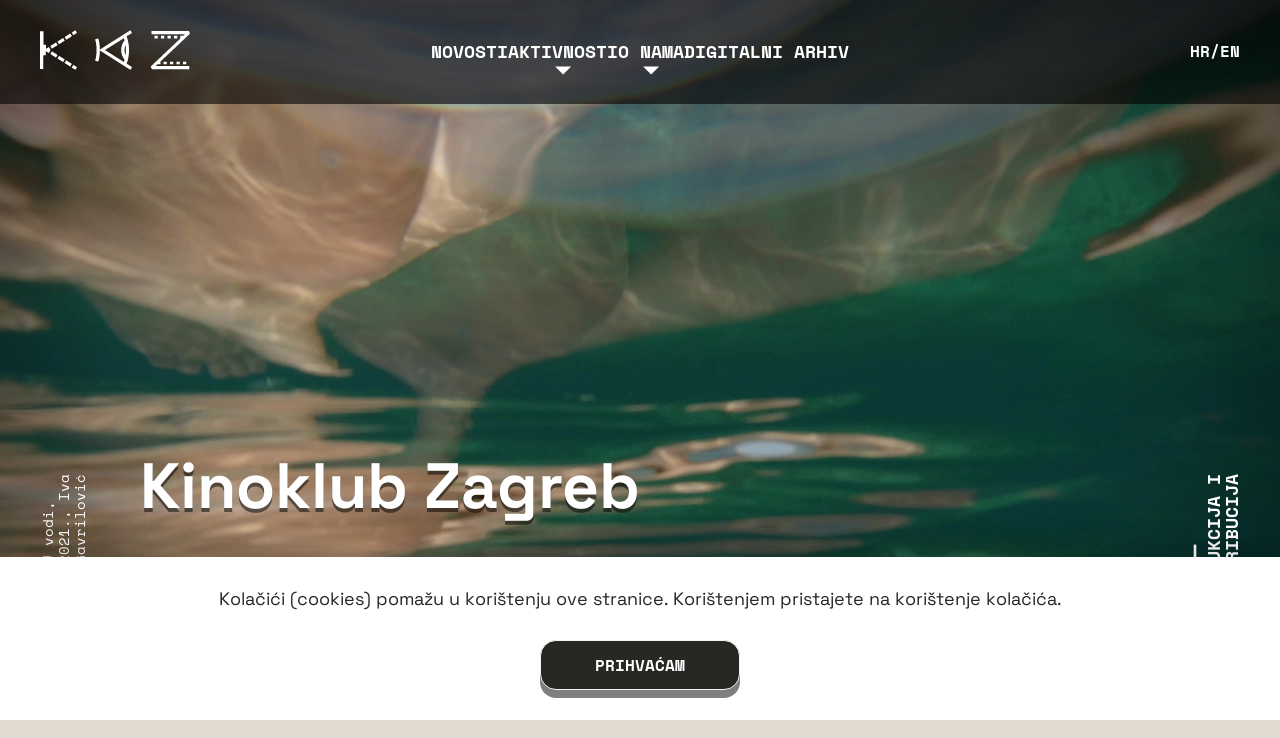

--- FILE ---
content_type: text/html; charset=utf-8
request_url: https://www.kkz.hr/
body_size: 5555
content:
<!DOCTYPE html>
<html>
  <head>
    <meta name="viewport" content="width=device-width,initial-scale=1">
      <title>
        Kinoklub Zagreb
      </title>
      <meta content="Kinoklub Zagreb" property="og:title"/>
    <meta content="Kinoklub Zagreb djeluje kao platforma amaterskog filma koja podupire potpunu autorsku slobodu, a besplatnim pristupom filmskom znanju i alatima svim zainteresiranim građanima omogućuje bavljenje filmom." name="Description"/>
    <meta content="https://kkz.hr//assets/og_image-dbcfa345a6b6ed60bb6bbd2ab7f81f2246cca5f1a872aa3e3eeeec9d62599035.png" property="og:image"/>
    <meta content="Kinoklub Zagreb djeluje kao platforma amaterskog filma koja podupire potpunu autorsku slobodu, a besplatnim pristupom filmskom znanju i alatima svim zainteresiranim građanima omogućuje bavljenje filmom." property="og:description"/>
    <meta content="https://www.kkz.hr/" property="og:url"/>
    <meta content="Kinoklub Zagreb" property="og:site_name"/>
    <meta content="max-image-preview:large" name="robots"/>
    <meta content="Kinoklub Zagreb djeluje kao platforma amaterskog filma koja podupire potpunu autorsku slobodu, a besplatnim pristupom filmskom znanju i alatima svim zainteresiranim građanima omogućuje bavljenje filmom." name="twitter:description"/>
    <meta content="https://kkz.hr//assets/og_image-dbcfa345a6b6ed60bb6bbd2ab7f81f2246cca5f1a872aa3e3eeeec9d62599035.png" name="twitter:image"/>
    <meta content="https://www.kkz.hr/" name="twitter:url"/>

    <meta name="csrf-param" content="authenticity_token" />
<meta name="csrf-token" content="kYjP75JzkZd78cgXMd_DOx45VfKzjQa7vkqUggVfYYQ3K-o3Wk0AF-GPiPybTWkmjjXiue2BNdrFxhN7WaFSdQ" />
    <meta name="csp-nonce" />
    <link rel="stylesheet" href="/assets/application-f07f46a9ad8aefd130952e33e6c21c84ad4103f01730e8240f794960e2d312f0.css" media="all" />
    <script src="https://cdnjs.cloudflare.com/ajax/libs/moment.js/2.30.1/moment.min.js"></script>
    <script src="/assets/application-c28e7b7baffc823b4e447e9afb6a0839a9663efe141ff85a176fdc680780a6cb.js" type="module"></script>
      <!-- Google tag (gtag.js) -->
      <script async src="https://www.googletagmanager.com/gtag/js?id=UA-118600121-1"></script>
      <script>
        window.dataLayer = window.dataLayer || [];
        function gtag(){dataLayer.push(arguments);}
        gtag('js', new Date());

        gtag('config', 'UA-118600121-1');
      </script>
  </head>

  <body class="homepage">
    <header class="main-header">
      <section class="grid-12">
        <div class="col-3">
          <a class="kkz-logo" href="/">
            <img src="/assets/kkz-logo-negative-e38781641beedd0cae85a621ae224fb6e3aa6b77d436084b0fd66ad19e2cbceb.svg" />
</a>        </div>
        <nav class="col-6">
          <ul>
            <li><a href="/novosti">Novosti</a></li>
            <li class="has-submenu">
              <span>Aktivnosti</span>
              <ul class="submenu">
                    <li><a href="/aktivnosti/bastina/bastina">Baština</a></li>
                    <li><a href="/aktivnosti/edukacije/diskurzivni-programi">Edukacije</a></li>
                    <li><a href="/aktivnosti/produkcija-i-distribucija/distribucija">Produkcija i distribucija</a></li>
                    <li><a href="/aktivnosti/umrezavanje/dogadanja">Umrežavanje</a></li>
              </ul>
            </li>
            <li class="has-submenu">
              <span>O nama</span>
              <ul class="submenu">
                <li><a href="/organizacija">Organizacija</a></li>
                <li><a href="/ustroj">Ustroj</a></li>
                <li><a href="/clanstvo">Članstvo</a></li>
                <li><a href="/dokumentacija">Dokumentacija</a></li>
                <li><a href="/donacije">Donacije</a></li>
              </ul>
            </li>
            <li><a href="/digitalni-arhiv">Digitalni arhiv</a></li>
          </ul>
        </nav>
        <div class="lang col-3">
          <a href="/">hr</a><span>/</span><a href="/about-us">en</a>
        </div>
        <button class="hamburger hamburger--squeeze" type="button">
          <span class="hamburger-box">
            <span class="hamburger-inner"></span>
          </span>
        </button>
      </section>
    </header>
      <div class="cookies is-active">
        <p>Kolačići (cookies) pomažu u korištenju ove stranice. Korištenjem pristajete na korištenje kolačića.</p>
        <button class="btn black">Prihvaćam</button>
      </div>
    <main class="home">
    <section class="screen wide hero">
        <div class="grid-12">
          <div class="col-1"><span>U  vodi, 2021., Iva Gavrilović</span></div>
          <div class="col-10">
            <h1>Kinoklub Zagreb</h1>
            <p>Najstariji klub filmskih amatera u jugoistočnoj Europi. Djeluje kao platforma amaterskog filma koja podupire potpunu autorsku slobodu.</p>
            <div class="element-container">
              <a class="btn black" href="https://vimeo.com/kinoklubzagreb">Pogledaj filmove</a>
              <a class="btn white" href="/clanstvo">Učlani se</a>
            </div>
          </div>
          <div class="col-1 scroll-to-next"><a href="/">Produkcija i distribucija</a></div>
        </div>
      <picture><source srcset="/uploads/screen/image/1/webp__still-1(2).webp 1x, /uploads/screen/image/1/webp_2x__still-1(2).webp 2x" type="image/webp" /><source srcset="/uploads/screen/image/1/still-1(2).jpg" type="image/jpeg" /><img alt="Kinoklub Zagreb" src="/uploads/screen/image/1/still-1(2).jpg" /></picture>
    </section>
    <section class="screen wide">
        <div class="grid-12">
          <div class="col-10">
            <h2>Produkcija i distribucija</h2>
          </div>
        </div>
        <div class="bottom-container">
          <div class="grid-12">
            <div class="col-1"><span>Kako razgovarati s mamom, 2020., Dalija Dozet</span></div>
            <div class="col-10">

                <h3>Besplatno posuđivanje opreme te korištenje montaže i ostalih prostorija</h3>
                <p>Pošalji zahtjev za rezervaciju opreme i/ili montaže</p>
                <div class="element-container">
                  <a class="btn white" href="/aktivnosti/produkcija-i-distribucija/posudba-opreme">Rezerviraj</a>
                  <a class="btn black" href="/raspored-koristenja-opreme">Pogledaj raspored</a>
                </div>

            </div>
            <div class="col-1 scroll-to-next"><a href="/">Edukacija</a></div>
          </div>
        </div>
      <picture><source srcset="/uploads/screen/image/2/webp__still-2(2).webp 1x, /uploads/screen/image/2/webp_2x__still-2(2).webp 2x" type="image/webp" /><source srcset="/uploads/screen/image/2/still-2(2).jpg" type="image/jpeg" /><img alt="Produkcija i distribucija" src="/uploads/screen/image/2/still-2(2).jpg" /></picture>
    </section>
    <section class="screen wide multi-screen">
        <div class="grid-12">
          <div class="col-10">
            <h2>Edukacija</h2>
          </div>
        </div>
        <div class="bottom-container">
          <div class="grid-12">
            <div class="col-1"><span>Prijelaz, 2018., Vedran Šuvar</span></div>
            <div class="col-10">

                <nav class="subscreen-nav">
                  <ul>
                      <li class="is-active" data-screen="inner-screen-1">Montažni laboratorij - rujan</li>
                      <li class="" data-screen="inner-screen-2">Crash Course: osobna arhiva / čišćenje diska</li>
                      <li class="" data-screen="inner-screen-3">Mala filmska forma</li>
                  </ul>
                </nav>
                  <div id="inner-screen-1" class="inner-screen  active">
                    <h3>Montažni laboratorij - rujan</h3>
                    <p>Datum nije definiran, već se dogovaramo ovisno o broju vaših prijava.</p>
                    <div class="element-container">
                      <a class="btn white" href="https://kkz.hr/novosti/montazni-laboratorij-rujan">Prijavi se</a>
                      <a class="btn black" href="https://kkz.hr/aktivnosti/edukacije/napredne-radionice">Sve edukacije</a>
                    </div>
                  </div>
                  <div id="inner-screen-2" class="inner-screen ">
                    <h3>Crash Course: osobna arhiva / čišćenje diska</h3>
                    <p>4.10. 15:30 - 18:30</p>
                    <div class="element-container">
                      <a class="btn white" href="https://kkz.hr/novosti/crash-course-osobna-arhiva-ciscenje-diska">Prijavi se</a>
                      <a class="btn black" href="https://www.kkz.hr/aktivnosti/edukacije/napredne-radionice">Sve edukacije</a>
                    </div>
                  </div>
                  <div id="inner-screen-3" class="inner-screen ">
                    <h3>Mala filmska forma</h3>
                    <p>Prijave do 12. listopada</p>
                    <div class="element-container">
                      <a class="btn white" href="https://kkz.hr/novosti/mala-filmska-forma-0a7fa1a3-c986-4c98-916e-4404e0159a2d">Prijavi se</a>
                      <a class="btn black" href="https://www.kkz.hr/aktivnosti/edukacije/napredne-radionice">Sve edukacije</a>
                    </div>
                  </div>

            </div>
            <div class="col-1 scroll-to-next"><a href="/">Baština</a></div>
          </div>
        </div>
      <picture><source srcset="/uploads/screen/image/3/webp__still-3.webp 1x, /uploads/screen/image/3/webp_2x__still-3.webp 2x" type="image/webp" /><source srcset="/uploads/screen/image/3/still-3.jpg" type="image/jpeg" /><img alt="Edukacija" src="/uploads/screen/image/3/still-3.jpg" /></picture>
    </section>
    <section class="screen wide">
        <div class="grid-12">
          <div class="col-10">
            <h2>Baština</h2>
          </div>
        </div>
        <div class="bottom-container">
          <div class="grid-12">
            <div class="col-1"><span>Plejade, 2021., Mateja Zidarić</span></div>
            <div class="col-10">

                <h3>Digitalna restauracija filmova Tatjane Ivančić</h3>
                <p>Upoznajte jednu od najznačajnijih filmskih autorica Kluba.</p>
                <div class="element-container">
                  <a class="btn white" href="/aktivnosti/bastina/projekt-digitalne-restauracije-filmova-tatjane-ivancic">Nastavite čitati</a>
                  <a class="btn black" href="/aktivnosti/bastina/bastina">Pogledaj sve projekte</a>
                </div>

            </div>
            <div class="col-1 scroll-to-next"><a href="/">Digitalni arhiv</a></div>
          </div>
        </div>
      <picture><source srcset="/uploads/screen/image/4/webp__still-4.webp 1x, /uploads/screen/image/4/webp_2x__still-4.webp 2x" type="image/webp" /><source srcset="/uploads/screen/image/4/still-4.jpg" type="image/jpeg" /><img alt="Baština" src="/uploads/screen/image/4/still-4.jpg" /></picture>
    </section>
    <section class="screen wide">
        <div class="grid-12">
          <div class="col-10">
            <h2>Digitalni arhiv</h2>
          </div>
        </div>
        <div class="bottom-container">
          <div class="grid-12">
            <div class="col-1"><span>Taste of space, 2019., Mia Martinović</span></div>
            <div class="col-10">

                <h3>Arhiv dokumenata od 1928. do danas</h3>
                <p>Pretražite dokumentaciju Kluba kroz povijest. 
Gradivo je slobodno za korištenje uz navođenje i obavještavanje Kluba. Više detalja u Uvjetima korištenja navedenima dolje.

</p>
                <div class="element-container">
                  <a class="btn white" href="/digitalni-arhiv">Istraži arhiv</a>
                  
                </div>

            </div>
            <div class="col-1 scroll-to-next"><a href="/">Donacije</a></div>
          </div>
        </div>
      <picture><source srcset="/uploads/screen/image/5/webp__still-5.webp 1x, /uploads/screen/image/5/webp_2x__still-5.webp 2x" type="image/webp" /><source srcset="/uploads/screen/image/5/still-5.jpg" type="image/jpeg" /><img alt="Digitalni arhiv" src="/uploads/screen/image/5/still-5.jpg" /></picture>
    </section>
    <section class="screen wide">
        <div class="grid-12">
          <div class="col-10">
            <h2>Donacije</h2>
          </div>
        </div>
        <div class="bottom-container">
          <div class="grid-12">
            <div class="col-1"><span>Mjesta koja ne postoje, 2021., Josipa Henizelman</span></div>
            <div class="col-10">

                <h3>Doniraj i podrži rad Kinokluba Zagreb</h3>
                <p>Doniraj za besplatno bavljenje filmom!</p>
                <div class="element-container">
                  <a class="btn white" href="/donacije">Više o donacijama</a>
                  
                </div>

            </div>
            <div class="col-1 scroll-to-next"><a href="/">Novosti</a></div>
          </div>
        </div>
      <picture><source srcset="/uploads/screen/image/6/webp__Mjesta_koja_ne_postoje__2021.__Josipa_Henizelman.webp 1x, /uploads/screen/image/6/webp_2x__Mjesta_koja_ne_postoje__2021.__Josipa_Henizelman.webp 2x" type="image/webp" /><source srcset="/uploads/screen/image/6/Mjesta_koja_ne_postoje__2021.__Josipa_Henizelman.png" type="image/png" /><img alt="Donacije" src="/uploads/screen/image/6/Mjesta_koja_ne_postoje__2021.__Josipa_Henizelman.png" /></picture>
    </section>
</main>
<div class="home-news grid-12">
  <div class="col-10">
    <h2>Novosti</h2>
  </div>
  <section class="articles col-10 screen">
  <article class="col-3">
      <header class="box-header"> Projekcije </header>      
      <a href="/novosti/examining-cinema-harun-farocki">
        <picture><source srcset="/uploads/news/image/652/webp_small_farocki_plakat.webp 1x, /uploads/news/image/652/webp_2x_small_farocki_plakat.webp 2x" type="image/webp" /><source srcset="/uploads/news/image/652/small_farocki_plakat.jpg" type="image/jpeg" /><img alt="Examining Cinema: Harun Farocki" src="/uploads/news/image/652/small_farocki_plakat.jpg" /></picture>
        <div>
          <h3>Examining Cinema: Harun Farocki</h3>
          <span>09. prosinca 2025.</span>
          <p>12.12. u prostorijama Kinokluba Zagreb prikazivat će se tri rada autora Haruna Farockija</p>
          <i class="btn black round">
          </i>
        </div>
</a>    </article>
  <article class="col-3">
      <header class="box-header"> Radionice </header>      
      <a href="/novosti/scenaristicki-laboratorij-kinokluba-zagreb">
        <picture><source srcset="/uploads/news/image/651/webp_small_plakat.webp 1x, /uploads/news/image/651/webp_2x_small_plakat.webp 2x" type="image/webp" /><source srcset="/uploads/news/image/651/small_plakat.jpg" type="image/jpeg" /><img alt="SCENARISTIČKI LABORATORIJ KINOKLUBA ZAGREB" src="/uploads/news/image/651/small_plakat.jpg" /></picture>
        <div>
          <h3>SCENARISTIČKI LABORATORIJ KINOKLUBA ZAGREB</h3>
          <span>09. prosinca 2025.</span>
          <p>Otvorene su prijave za ovogodišnji Scenaristički laboratorij. Radionica će se održavati od siječnja do travnja 2026. godine.</p>
          <i class="btn black round">
          </i>
        </div>
</a>    </article>
  <article class="col-3">
      <header class="box-header"> Ostalo </header>      
      <a href="/novosti/fifth-mobility-activity-in-our-erasmus-programme-is-complete">
        <picture><source srcset="/uploads/news/image/650/webp_small_010.webp 1x, /uploads/news/image/650/webp_2x_small_010.webp 2x" type="image/webp" /><source srcset="/uploads/news/image/650/small_010.JPG" type="image/jpeg" /><img alt="Fifth mobility activity in our Erasmus+ programme is complete" src="/uploads/news/image/650/small_010.JPG" /></picture>
        <div>
          <h3>Fifth mobility activity in our Erasmus+ programme is complete</h3>
          <span>04. prosinca 2025.</span>
          <p>Dalija Dozet has completed her job shadowing activity at Dodeskaden in Marseilles.</p>
          <i class="btn black round">
          </i>
        </div>
</a>    </article>
  <article class="col-3">
      <header class="box-header"> Radionice </header>      
      <a href="/novosti/crash-course-svjetlo-i-kolor">
        <picture><source srcset="/uploads/news/image/649/webp_small_plakat.webp 1x, /uploads/news/image/649/webp_2x_small_plakat.webp 2x" type="image/webp" /><source srcset="/uploads/news/image/649/small_plakat.jpg" type="image/jpeg" /><img alt="CRASH COURSE: SVJETLO I KOLOR" src="/uploads/news/image/649/small_plakat.jpg" /></picture>
        <div>
          <h3>CRASH COURSE: SVJETLO I KOLOR</h3>
          <span>02. prosinca 2025.</span>
          <p>Otvorene su prijave po principu &quot;najbrži prst&quot;!</p>
          <i class="btn black round">
          </i>
        </div>
</a>    </article>
  <article class="col-3">
      <header class="box-header"> Projekcije </header>      
      <a href="/novosti/klupski-filmovi-se-prikazuju-u-organizaciji-dodeskaden-u-marseillesu">
        <picture><source srcset="/uploads/news/image/648/webp_small_Collectors_still3.webp 1x, /uploads/news/image/648/webp_2x_small_Collectors_still3.webp 2x" type="image/webp" /><source srcset="/uploads/news/image/648/small_Collectors_still3.jpg" type="image/jpeg" /><img alt="Klupski filmovi se prikazuju u organizaciji Dodeskaden u Marseillesu" src="/uploads/news/image/648/small_Collectors_still3.jpg" /></picture>
        <div>
          <h3>Klupski filmovi se prikazuju u organizaciji Dodeskaden u Marseillesu</h3>
          <span>26. studenog 2025.</span>
          <p>Dalija Dozet 26. studenog u 19:30 u  u Marseillesu u okviru Erasmus+ projekta, prikazuje filmove klupskih autora.</p>
          <i class="btn black round">
          </i>
        </div>
</a>    </article>
  <article class="col-3">
      <header class="box-header"> Radionice </header>      
      <a href="/novosti/crash-course-kamera-i-gimbal">
        <picture><source srcset="/uploads/news/image/647/webp_small_plakat.webp 1x, /uploads/news/image/647/webp_2x_small_plakat.webp 2x" type="image/webp" /><source srcset="/uploads/news/image/647/small_plakat.jpg" type="image/jpeg" /><img alt="CRASH COURSE: KAMERA I GIMBAL" src="/uploads/news/image/647/small_plakat.jpg" /></picture>
        <div>
          <h3>CRASH COURSE: KAMERA I GIMBAL</h3>
          <span>26. studenog 2025.</span>
          <p>Otvorene su prijave na dvodnevni vikend CRASH COURSE: KAMERA I GIMBAL koji će se održati 6. i 7.  prosinca u prostorijama Kinokluba Zagreb, a polaznici se biraju po principu &quot;najbrži prst&quot;.</p>
          <i class="btn black round">
          </i>
        </div>
</a>    </article>
</section>

  <div class="element-container right col-10 mt-60">
    <a class="btn black" href="/novosti">pročitaj sve novosti</a>
  </div>
</div>

    <footer>
      <section class="grid-12">
        <div class="col-3">
          <a class="kkz-logo" href="/">
            <img src="/assets/kkz-logo-positive-4393a372fff24d26f3dc391cdfb985d11ccfcfc0e2bfb2d4b429fd8dae335dd9.svg" />
</a>          <div>
            <span>Trg žrtava fašizma 14, 10000 Zagreb, Hrvatska</span>
            <span>mail: <a href="mailto:kkz@kkz.hr">kkz@kkz.hr</a></span>
            <span>mob: <a href="tel:+385 97 752 3628">097 752 3628</a></span>
          </div>
          <div class="social">
            <a href="https://www.facebook.com/kinoklubzg">
              <img src="/assets/facebook-65aad13673a9990505bcce9e7297a6fc486d9fd9d3d0f46f94bd33dba5f71872.svg" />
</a>            <a href="https://www.instagram.com/kinoklub_zagreb/">
              <img src="/assets/instagram-87c3195909e2e8d6e2b6475883988f3b9061eb058130a39d9f73191f3e00930c.svg" />
</a>            <a href="https://hr.linkedin.com/company/kkz">
              <img src="/assets/linkedin-3fe93702cb2009b8463c4ca8b9fabf886d73c965e8abf907c6497bce15a8a8d7.svg" />
</a>            <a href="https://www.youtube.com/channel/UCcs3aQhW8FvkewoHYc3GO6Q">
              <img src="/assets/youtube-bd4a51472dc43592dbbf1157329758e1e29773049c662b220ab6e0322b4a993a.svg" />
</a>            <a href="https://vimeo.com/kinoklubzagreb">
              <img src="/assets/vimeo-6e952d4adf1dadbaea83829a4fdbf6443854c1f9e122618f95c7179ec235a58d.svg" />
</a>          </div>
        </div>
        <div class="col-5">
          <img src="/assets/logos/HR-Sufinancira-EUROPSKA-UNIJA-794c105329fc9694b8e7ed356fe56508d34ef43315d2559f5e630fd1a3a304a7.png" />
          <a href="https://min-kulture.gov.hr/">
            <img src="/assets/logos/MKM_logo-8fabfb7db60071d44d1e027d64f90f7a2a244f0dec566e4d7e0344022df00337.png" />
</a>          <a href="https://www.zagreb.hr/">
            <img src="/assets/logos/grad-zagreb-56e1bd55270a03cd4932ee04789fef57188fd5f3ac6b8f1d05ca6862d4622fa0.svg" />
</a>          <a href="https://havc.hr/">
            <img src="/assets/logos/havc-6459243ff802d4b657d2c0545ddc0aea5eaaa16b50ffb2221bb2f49c3d1f110d.jpg" />
</a>          <a href="https://kulturanova.hr/">
            <img src="/assets/logos/kultura-nova-0c5b1f936913fa91374c53b6c3708a3e960f05239df64b872a7c1d942e058d25.png" />
</a>          <a href="http://www.hfs.hr/clanice_detail.aspx?sif=29&amp;sort=gra">
            <img src="/assets/logos/zfks-04695f53743b36b009a38e44bd16d6d6e0d34646be822f7db143ee4a2c21db2a.png" />
</a>          <a href="https://zztk.hr/">
            <img src="/assets/logos/zztk-1b4e5080535f6cd732d95609b59ba5a3addecfc843c3134ee21bfc8bc9a7a66e.png" />
</a>          <a href="https://dhfr.hr/">
            <img src="/assets/logos/dhfa-c4f668f180e31a5444fe87bf107b83eca22c74c285120754975c36e9397513e2.svg" />
</a>          <a href="https://operacijagrad.net/">
            <img src="/assets/logos/operacija-grad-3da765d277c17c53db83c927051040e58b69ac1882eb9d75c1b471a7f842196a.svg" />
</a>        </div>
      </section>
      <section class="grid-12">
        <span>©1928-2025 Kinoklub "Zagreb"</span>
        <nav>
          <a href="/uvjeti-koristenja">Uvjeti korištenja</a>
          <a href="/politika-privatnosti">Politika privatnosti</a>
        </nav>
      </section>
    </footer>
  </body>
</html>


--- FILE ---
content_type: text/css
request_url: https://www.kkz.hr/assets/application-f07f46a9ad8aefd130952e33e6c21c84ad4103f01730e8240f794960e2d312f0.css
body_size: 14888
content:
/* line 1, app/assets/stylesheets/a_reset.sass */
html, body, div, span, object, iframe, figure, h1, h2, h3, h4, h5, h6, p, blockquote, pre, a, code, em, img, small, strike, strong, sub, sup, tt, b, u, i, ol, ul, li, fieldset, form, label, table, caption, tbody, tfoot, thead, tr, th, td, main, canvas, embed, footer, header, nav, section, video {
  margin: 0;
  padding: 0;
  border: 0;
  font-size: 100%;
  font: inherit;
  vertical-align: baseline;
  text-rendering: optimizeLegibility;
  -webkit-font-smoothing: antialiased;
  text-size-adjust: none;
}

/* line 12, app/assets/stylesheets/a_reset.sass */
footer, header, nav, section, main {
  display: block;
}

/* line 15, app/assets/stylesheets/a_reset.sass */
body {
  line-height: 1;
}

/* line 18, app/assets/stylesheets/a_reset.sass */
ol, ul {
  list-style: none;
}

/* line 21, app/assets/stylesheets/a_reset.sass */
blockquote, q {
  quotes: none;
}

/* line 24, app/assets/stylesheets/a_reset.sass */
blockquote:before, blockquote:after, q:before, q:after {
  content: '';
  content: none;
}

/* line 28, app/assets/stylesheets/a_reset.sass */
table {
  border-collapse: collapse;
  border-spacing: 0;
}

/* line 32, app/assets/stylesheets/a_reset.sass */
input {
  border-radius: 0;
}

/* line 35, app/assets/stylesheets/a_reset.sass */
a {
  text-decoration: none;
}
/* line 3, app/assets/stylesheets/article.sass */
article {
  box-shadow: 0px 8px 0px rgba(0, 0, 0, 0.5);
  border-radius: 0px 0px 16px 16px;
  background: #fff;
}

/* line 7, app/assets/stylesheets/article.sass */
article a {
  display: block;
  width: 100%;
}

/* line 11, app/assets/stylesheets/article.sass */
article a:hover h3 {
  color: #29597A;
}

/* line 13, app/assets/stylesheets/article.sass */
article a:hover .btn.black.round {
  background: url(/assets/kkz-icon-d4ef882eb0c27ab3aac90a00cd29cad78766ec97fd9ac0eca2c4d14b9f65dd6a.svg) #19374D no-repeat center;
}

/* line 15, app/assets/stylesheets/article.sass */
article a:hover .btn.black.with-icon {
  background: url(/assets/kkz-icon-d4ef882eb0c27ab3aac90a00cd29cad78766ec97fd9ac0eca2c4d14b9f65dd6a.svg) #19374D no-repeat 16px center;
}

/* line 17, app/assets/stylesheets/article.sass */
article div {
  display: flex;
  flex-flow: column nowrap;
  align-items: flex-start;
  gap: 24px;
  padding: 24px 16px;
}

/* line 23, app/assets/stylesheets/article.sass */
article img {
  aspect-ratio: 16/9;
  object-fit: cover;
  width: 100%;
  display: block;
}

/* line 28, app/assets/stylesheets/article.sass */
article h3, article span, article p {
  color: #282724;
  margin: 0px;
}

/* line 31, app/assets/stylesheets/article.sass */
article span, article p {
  font-size: 16px;
}

/* line 34, app/assets/stylesheets/article.sass */
article.horizontal {
  margin-bottom: 40px;
}

/* line 36, app/assets/stylesheets/article.sass */
article.horizontal a {
  display: flex;
  flex: 1;
}

/* line 39, app/assets/stylesheets/article.sass */
article.horizontal img {
  width: 420px;
  height: 100%;
  object-fit: cover;
  border-bottom-left-radius: 16px;
}

/* line 44, app/assets/stylesheets/article.sass */
article.horizontal div {
  padding: 24px;
}

@media only screen and (max-width: 1200px) {
  /* line 51, app/assets/stylesheets/article.sass */
  article.horizontal a {
    flex-flow: column nowrap;
  }
  /* line 53, app/assets/stylesheets/article.sass */
  article.horizontal img {
    border-radius: unset;
    width: 100%;
    height: auto;
  }
}
/* line 4, app/assets/stylesheets/btn.sass */
.btn {
  font-family: 'Space Mono';
  font-size: 18px;
  line-height: 1.1;
  text-transform: uppercase;
  font-weight: bold;
  border-radius: 16px;
  height: 60px;
  display: inline-flex;
  align-items: center;
  justify-content: center;
  box-shadow: 0px 8px 0px rgba(0, 0, 0, 0.5);
  padding: 0px 26px;
  border: 1px solid #f3f3f2;
  width: auto;
  min-width: 275px;
}

/* line 20, app/assets/stylesheets/btn.sass */
.btn:hover {
  cursor: pointer;
}

/* line 23, app/assets/stylesheets/btn.sass */
.btn.black {
  background: #282724;
  color: #fff;
}

/* line 26, app/assets/stylesheets/btn.sass */
.btn.black:hover {
  background: #19374D;
}

/* line 29, app/assets/stylesheets/btn.sass */
.btn.white {
  background: #fff;
  color: #282724;
  border: 1px solid #282724;
}

/* line 33, app/assets/stylesheets/btn.sass */
.btn.white:hover {
  background: #29597A;
  color: #fff;
}

/* line 37, app/assets/stylesheets/btn.sass */
.btn.black.with-icon {
  background: url(/assets/kkz-icon-d4ef882eb0c27ab3aac90a00cd29cad78766ec97fd9ac0eca2c4d14b9f65dd6a.svg) #282724 no-repeat 16px center;
  padding-left: 60px;
  min-width: 125px;
  width: auto;
}

/* line 42, app/assets/stylesheets/btn.sass */
.btn.black.with-icon:hover {
  background: url(/assets/kkz-icon-d4ef882eb0c27ab3aac90a00cd29cad78766ec97fd9ac0eca2c4d14b9f65dd6a.svg) #19374D no-repeat 16px center;
}

/* line 45, app/assets/stylesheets/btn.sass */
.btn.black.with-icon.download {
  background: url(/assets/download-707f2088685221a37a6d57aaa50152f6d26fb4213950474ea939e2c6244efdfa.svg) #282724 no-repeat 16px center;
}

/* line 47, app/assets/stylesheets/btn.sass */
.btn.black.with-icon.download:hover {
  background: url(/assets/download-707f2088685221a37a6d57aaa50152f6d26fb4213950474ea939e2c6244efdfa.svg) #19374D no-repeat 16px center;
}

/* line 50, app/assets/stylesheets/btn.sass */
.btn.black.round {
  width: 60px;
  min-width: 60px;
  height: 60px;
  border-radius: 50%;
  background: url(/assets/kkz-icon-d4ef882eb0c27ab3aac90a00cd29cad78766ec97fd9ac0eca2c4d14b9f65dd6a.svg) #282724 no-repeat center;
}

@media only screen and (max-width: 1500px) {
  /* line 60, app/assets/stylesheets/btn.sass */
  .btn {
    height: 50px;
    min-width: 200px;
    font-size: 16px;
  }
}
/* line 3, app/assets/stylesheets/filters.sass */
form {
  width: 100%;
  display: flex;
  flex-flow: column nowrap;
  gap: 60px;
}

/* line 8, app/assets/stylesheets/filters.sass */
form input, form select, form label, form a, form select option {
  font-size: 18px;
  font-family: "Space Mono";
  color: #282724;
  line-height: 1.2;
}

/* line 13, app/assets/stylesheets/filters.sass */
form select option {
  font-weight: normal;
}

/* line 15, app/assets/stylesheets/filters.sass */
form input, form select, form label {
  font-weight: bold;
  text-transform: uppercase;
}

/* line 18, app/assets/stylesheets/filters.sass */
form input, form select {
  background: none;
  border: none;
  color: #282724;
}

/* line 22, app/assets/stylesheets/filters.sass */
form input::placeholder, form select::placeholder {
  text-transform: uppercase;
  filter: opacity(0.8);
}

/* line 25, app/assets/stylesheets/filters.sass */
form input:focus, form select:focus {
  outline: none;
}

/* line 27, app/assets/stylesheets/filters.sass */
form div, form select {
  background: none;
  border: none;
  border-bottom: 2px solid #282724;
}

/* line 31, app/assets/stylesheets/filters.sass */
form select {
  white-space: pre-wrap;
  width: 100%;
  min-height: 40px;
  appearance: none;
  padding-right: 30px;
  background: url(/assets/caret-down-positive-082fcdd29a9adb2256b17228389e87e664b5b355bdbf767a527963925a611e32.svg) no-repeat 100% 50%;
}

/* line 38, app/assets/stylesheets/filters.sass */
form .group {
  display: flex;
  width: 100%;
}

/* line 41, app/assets/stylesheets/filters.sass */
form .search {
  flex-flow: row nowrap;
}

/* line 43, app/assets/stylesheets/filters.sass */
form .search input {
  width: calc(100% - 40px);
}

/* line 46, app/assets/stylesheets/filters.sass */
form .search button {
  background: url(/assets/search-icon-c3ead5487adf3e6b1a2e21edeeeaf590f29fc37a76c17b09577a84f81db6667b.svg) no-repeat center;
  border: none;
  width: 40px;
  height: 40px;
}

/* line 51, app/assets/stylesheets/filters.sass */
form .search button:hover {
  cursor: pointer;
  background: url(/assets/search-icon-hover-4948da5e4aa8dc6f91c303bb924c56d25619b382e942f4429a228f993d23808a.svg) no-repeat center;
}

/* line 54, app/assets/stylesheets/filters.sass */
form .categories {
  flex-flow: column nowrap;
  gap: 18px;
  border: none;
  align-items: flex-start;
}

/* line 59, app/assets/stylesheets/filters.sass */
form .categories a {
  display: inline-block;
  position: relative;
  z-index: 1;
}

/* line 63, app/assets/stylesheets/filters.sass */
form .categories a:hover {
  color: #29597A;
}

/* line 65, app/assets/stylesheets/filters.sass */
form .categories a.is-active {
  color: #fff;
}

/* line 67, app/assets/stylesheets/filters.sass */
form .categories a.is-active:before {
  content: "";
  position: absolute;
  width: calc(100% + 16px);
  left: -8px;
  height: calc(100% + 16px);
  top: -8px;
  background: #282724;
  z-index: -1;
}

/* line 76, app/assets/stylesheets/filters.sass */
form .year {
  display: flex;
  flex-flow: row wrap;
  border: none;
  gap: 18px 15%;
}

/* line 81, app/assets/stylesheets/filters.sass */
form .year label {
  display: block;
  width: 100%;
}

/* line 84, app/assets/stylesheets/filters.sass */
form .year div {
  border: none;
  max-width: 100%;
  display: flex;
  flex-flow: row nowrap;
  align-items: flex-end;
  gap: 10px;
}

/* line 91, app/assets/stylesheets/filters.sass */
form .year div span {
  text-transform: uppercase;
}

/* line 93, app/assets/stylesheets/filters.sass */
form .year div input {
  width: 80px;
  border-bottom: 2px solid #282724;
}

/* line 97, app/assets/stylesheets/filters.sass */
#search-container,
.filters {
  margin-top: 80px;
}

/* line 102, app/assets/stylesheets/filters.sass */
#search-container article:last-of-type {
  margin-bottom: 0px;
}

/* line 112, app/assets/stylesheets/filters.sass */
.sort {
  border-bottom: none;
  position: absolute;
  top: 380px;
  left: 0px;
  z-index: 1;
  width: 100%;
  display: flex;
  justify-content: center;
}

/* line 121, app/assets/stylesheets/filters.sass */
.sort div {
  border-bottom: 0px;
}

/* line 123, app/assets/stylesheets/filters.sass */
.sort div select {
  width: auto;
}

/* line 125, app/assets/stylesheets/filters.sass */
.sort div select option {
  color: #fff;
}

/* line 127, app/assets/stylesheets/filters.sass */
.sort .col-10 {
  justify-content: flex-end;
}

/* line 132, app/assets/stylesheets/filters.sass */
.results-count {
  width: 100%;
  position: absolute;
  top: 380px;
  left: 0px;
  display: flex;
  justify-content: center;
}

/* line 141, app/assets/stylesheets/filters.sass */
.keyword {
  color: #282724;
  line-height: 1.2;
  text-decoration: underline;
}

/* line 145, app/assets/stylesheets/filters.sass */
.keyword:hover {
  text-decoration: none;
}

@media only screen and (max-width: 1500px) {
  /* line 151, app/assets/stylesheets/filters.sass */
  .results-count, .sort {
    top: 280px;
  }
}

@media only screen and (max-width: 1200px) {
  /* line 157, app/assets/stylesheets/filters.sass */
  .results-count, .sort {
    top: 240px;
  }
  /* line 160, app/assets/stylesheets/filters.sass */
  #search-container {
    margin-top: 0px;
  }
}

@media only screen and (max-width: 796px) {
  /* line 166, app/assets/stylesheets/filters.sass */
  .results-count {
    top: 300px;
  }
  /* line 168, app/assets/stylesheets/filters.sass */
  .sort {
    top: 300px;
  }
  /* line 170, app/assets/stylesheets/filters.sass */
  .sort .col-10 {
    justify-content: flex-end;
  }
  /* line 172, app/assets/stylesheets/filters.sass */
  .filters {
    margin-top: 80px;
  }
}

@media only screen and (max-width: 600px) {
  /* line 176, app/assets/stylesheets/filters.sass */
  .results-count {
    top: 300px;
  }
  /* line 178, app/assets/stylesheets/filters.sass */
  .sort {
    top: 370px;
  }
  /* line 180, app/assets/stylesheets/filters.sass */
  .sort .col-10 {
    justify-content: flex-start;
  }
  /* line 182, app/assets/stylesheets/filters.sass */
  .filters {
    margin-top: 150px;
  }
}

@media only screen and (max-width: 443px) {
  /* line 186, app/assets/stylesheets/filters.sass */
  .results-count {
    top: 360px;
  }
  /* line 188, app/assets/stylesheets/filters.sass */
  .sort {
    top: 430px;
  }
}

@media only screen and (max-width: 360px) {
  /* line 193, app/assets/stylesheets/filters.sass */
  .results-count {
    top: 420px;
  }
  /* line 195, app/assets/stylesheets/filters.sass */
  .sort {
    top: 490px;
  }
}
@font-face {
    font-family: 'Space Grotesk';
    src: url(/assets/SpaceGrotesk-SemiBold-3c78f72434e3c90cb6e13613a2a5d94ae713131a5ab285de7427080506fc5665.woff2) format('woff2');
    font-weight: 600;
    font-style: normal;
    font-display: swap;
}

@font-face {
    font-family: 'Space Grotesk';
    src: url(/assets/SpaceGrotesk-Regular-d4e0b809c3a65b8e6efd171b9141e42c32f4f94a3f4c1a9d9bc510cd863498a1.woff2) format('woff2');
    font-weight: normal;
    font-style: normal;
    font-display: swap;
}

@font-face {
    font-family: 'Space Grotesk';
    src: url(/assets/SpaceGrotesk-Medium-5f909600da5cb9aaf6283945f1645e8a4161089d0245db9e5e3cd5e0ca3d95ad.woff2) format('woff2');
    font-weight: 500;
    font-style: normal;
    font-display: swap;
}

@font-face {
    font-family: 'Space Grotesk';
    src: url(/assets/SpaceGrotesk-Light-2ad4006714c8e43ab74c2698e0ef648cd761582ffb4ab7554c8ec0254d49ef6f.woff2) format('woff2');
    font-weight: 300;
    font-style: normal;
    font-display: swap;
}

@font-face {
    font-family: 'Space Grotesk';
    src: url(/assets/SpaceGrotesk-Bold-37a3ff38c446745531bb445e00cb39baac93caf93823e102ec90aa75eb51af8b.woff2) format('woff2');
    font-weight: bold;
    font-style: normal;
    font-display: swap;
}

@font-face {
    font-family: 'Space Mono';
    src: url(/assets/SpaceMono-Regular-7c5ec0242336f3e8c5c0b60cb7ebc6afabd760b49416b5dde73f7e1e77089e33.woff2) format('woff2');
    font-weight: normal;
    font-style: normal;
    font-display: swap;
}

@font-face {
    font-family: 'Space Mono';
    src: url(/assets/SpaceMono-Italic-a250d959a3b8d1c613d7193da3581cd139bd9d67ddd438fc0372b1619d6c6b6a.woff2) format('woff2');
    font-weight: normal;
    font-style: italic;
    font-display: swap;
}

@font-face {
    font-family: 'Space Mono';
    src: url(/assets/SpaceMono-Bold-39bf301291f4583e73c6354891cf53ab99c4ecf7e7ddcff90ba707865b58f630.woff2) format('woff2');
    font-weight: bold;
    font-style: normal;
    font-display: swap;
}

@font-face {
    font-family: 'Space Mono';
    src: url(/assets/SpaceMono-BoldItalic-8def941899898ebfc673754b35d767974b03e639d154f4d3ca4369c5be564acc.woff2) format('woff2');
    font-weight: bold;
    font-style: italic;
    font-display: swap;
}
/* line 3, app/assets/stylesheets/footer.sass */
footer {
  width: 100%;
  background: #fff;
  display: flex;
  flex-flow: column nowrap;
  align-items: center;
  margin-top: 160px;
}

/* line 10, app/assets/stylesheets/footer.sass */
footer a {
  color: #282724;
}

/* line 12, app/assets/stylesheets/footer.sass */
footer a:hover {
  color: #29597A;
}

/* line 14, app/assets/stylesheets/footer.sass */
footer .grid-12 {
  justify-content: space-between;
  align-items: flex-start;
  gap: 80px;
  padding: 50px 0px;
}

/* line 19, app/assets/stylesheets/footer.sass */
footer .grid-12:last-of-type {
  border-top: 1px solid #282724;
  padding: 16px 0px 30px;
  justify-content: space-between;
  gap: 30px 40px;
}

/* line 24, app/assets/stylesheets/footer.sass */
footer .grid-12:last-of-type nav {
  display: flex;
  gap: 32px;
}

/* line 27, app/assets/stylesheets/footer.sass */
footer .grid-12:last-of-type span, footer .grid-12:last-of-type a {
  font-size: 12px;
  line-height: 1;
}

/* line 30, app/assets/stylesheets/footer.sass */
footer .col-3 {
  display: flex;
  flex-flow: column nowrap;
  gap: 24px;
}

/* line 34, app/assets/stylesheets/footer.sass */
footer .col-3 div {
  display: flex;
  flex-flow: column nowrap;
  gap: 10px;
}

/* line 38, app/assets/stylesheets/footer.sass */
footer .col-3 span {
  line-height: 1.3;
}

/* line 40, app/assets/stylesheets/footer.sass */
footer .col-3 a {
  text-decoration: underline;
}

/* line 42, app/assets/stylesheets/footer.sass */
footer .col-3 a:hover {
  text-decoration: none;
}

/* line 44, app/assets/stylesheets/footer.sass */
footer .col-3 a:hover img {
  filter: invert(26%) sepia(70%) saturate(453%) hue-rotate(161deg) brightness(97%) contrast(88%);
}

/* line 46, app/assets/stylesheets/footer.sass */
footer .col-3 .social {
  flex-flow: row nowrap;
  align-items: center;
  gap: 15px;
}

/* line 50, app/assets/stylesheets/footer.sass */
footer .col-5 {
  flex-flow: row wrap;
  align-items: center;
  justify-content: flex-end;
  gap: 30px;
}

/* line 55, app/assets/stylesheets/footer.sass */
footer .col-5 img {
  max-width: 125px;
  max-height: 90px;
}

@media only screen and (max-width: 1500px) {
  /* line 63, app/assets/stylesheets/footer.sass */
  footer .kkz-logo img {
    max-width: 150px;
  }
}

@media only screen and (max-width: 1200px) {
  /* line 70, app/assets/stylesheets/footer.sass */
  footer {
    margin-top: 60px;
  }
  /* line 72, app/assets/stylesheets/footer.sass */
  footer .col-5 {
    flex: 1;
  }
}

@media only screen and (max-width: 970px) {
  /* line 79, app/assets/stylesheets/footer.sass */
  footer .kkz-logo img {
    max-width: 120px;
  }
  /* line 81, app/assets/stylesheets/footer.sass */
  footer .grid-12 {
    padding: 30px 0px;
  }
}

@media only screen and (max-width: 750px) {
  /* line 87, app/assets/stylesheets/footer.sass */
  footer .col-3 {
    flex: 100%;
  }
  /* line 89, app/assets/stylesheets/footer.sass */
  footer .col-5 {
    justify-content: flex-start;
  }
}
/* FullCalendar v3.5.1 Stylesheet
 * Docs & License: https: //fullcalendar.io/
 * (c) 2017 Adam Shaw
*/

.calendar_container {
  margin-top: 30px;
}

.calendar_container fieldset {
  margin-bottom: 10px;
}

.fc {
  direction: ltr;
  text-align: left
}

.fc-rtl {
  text-align: right
}

body .fc {
  font-size: 1em
}

.fc-highlight {
  background: #bce8f1;
  opacity: .3
}

.fc-bgevent {
  background: #8fdf82;
  opacity: .3
}

.fc-nonbusiness {
  background: #d7d7d7
}

.fc button,
.fc-button {
  white-space: nowrap;
  background-color: #fff;
  border: 4px solid #0981c4;
  text-transform: uppercase;
  color: #0981c4;
  display: inline-block;
  vertical-align: middle;
  margin: 0 0 1rem 0;
  padding: .85em 1em;
  -webkit-appearance: none;
  font-size: .9rem;
  height: 3rem;
  line-height: 1;
  text-align: center;
  cursor: pointer
}

.fc-button {
  font-family: brandon-grotesque, Helvetica, Roboto, Arial, sans-serif
}

.fc-button:hover {
  background-color: #0981c4;
  color: #fff
}

.fc button::-moz-focus-inner {
  margin: 0;
  padding: 0
}

.fc-state-default {
  border: 1px solid
}

.fc button .fc-icon {
  position: relative;
  top: -.05em;
  margin: 0 .2em;
  vertical-align: middle
}

.fc-state-default {
  color: #333
}

.fc-state-active,
.fc-state-disabled,
.fc-state-down,
.fc-state-hover {
  color: #333;
  background-color: #e6e6e6
}

.fc-state-hover {
  color: #333;
  text-decoration: none;
  background-position: 0 -15px;
  -webkit-transition: background-position .1s linear;
  -moz-transition: background-position .1s linear;
  -o-transition: background-position .1s linear;
  transition: background-position .1s linear
}

.fc-state-active,
.fc-state-down {
  background-color: #ccc;
  background-image: none
}

.fc-state-disabled {
  cursor: default;
  background-color: #000;
  color: #fff;
  box-shadow: none
}

.fc-button-group {
  display: inline-block
}

.fc .fc-button-group>* {
  float: left;
  margin: 0 0 0 -1px
}

.fc .fc-button-group>:first-child {
  margin-left: 0
}

.fc-popover {
  position: absolute;
  box-shadow: 0 2px 6px rgba(0, 0, 0, .15)
}

.fc-popover .fc-header {
  padding: 2px 4px
}

.fc-popover .fc-header .fc-title {
  margin: 0 2px
}

.fc-popover .fc-header .fc-close {
  cursor: pointer
}

.fc-ltr .fc-popover .fc-header .fc-title,
.fc-rtl .fc-popover .fc-header .fc-close {
  float: left
}

.fc-ltr .fc-popover .fc-header .fc-close,
.fc-rtl .fc-popover .fc-header .fc-title {
  float: right
}

.fc-divider {
  border-style: solid;
  border-width: 1px
}

hr.fc-divider {
  height: 0;
  margin: 0;
  padding: 0 0 2px;
  border-width: 1px 0
}

.fc-clear {
  clear: both
}

.fc-bg,
.fc-bgevent-skeleton,
.fc-helper-skeleton,
.fc-highlight-skeleton {
  position: absolute;
  top: 0;
  left: 0;
  right: 0
}

.fc-bg {
  bottom: 0
}

.fc-bg table {
  height: 100%
}

.fc table {
  width: 100%;
  box-sizing: border-box;
  table-layout: fixed;
  border-collapse: collapse;
  border-spacing: 0;
  font-size: 1em
}

.fc th {
  text-align: center
}

.fc td,
.fc th {
  border-style: solid;
  border-width: 1px;
  padding: 0;
  vertical-align: top
}

.fc td.fc-today {
  border-style: double
}

a[data-goto] {
  cursor: pointer
}

a[data-goto]:hover {
  text-decoration: underline
}

.fc .fc-row {
  border-style: solid;
  border-width: 0
}

.fc-row table {
  border-left: 0 hidden transparent;
  border-right: 0 hidden transparent;
  border-bottom: 0 hidden transparent
}

.fc-row:first-child table {
  border-top: 0 hidden transparent
}

.fc-row {
  position: relative
}

.fc-row .fc-bg {
  z-index: 1
}

.fc-row .fc-bgevent-skeleton,
.fc-row .fc-highlight-skeleton {
  bottom: 0
}

.fc-row .fc-bgevent-skeleton table,
.fc-row .fc-highlight-skeleton table {
  height: 100%
}

.fc-row .fc-bgevent-skeleton td,
.fc-row .fc-highlight-skeleton td {
  border-color: transparent
}

.fc-row .fc-bgevent-skeleton {
  z-index: 2
}

.fc-row .fc-highlight-skeleton {
  z-index: 3
}

.fc-row .fc-content-skeleton {
  position: relative;
  z-index: 4;
  padding-bottom: 2px
}

.fc-row .fc-helper-skeleton {
  z-index: 5
}

.fc .fc-row .fc-content-skeleton table,
.fc .fc-row .fc-content-skeleton td,
.fc .fc-row .fc-helper-skeleton td {
  background: 0 0;
  border-color: transparent
}

.fc-row .fc-content-skeleton td,
.fc-row .fc-helper-skeleton td {
  border-bottom: 0
}

.fc-row .fc-content-skeleton tbody td,
.fc-row .fc-helper-skeleton tbody td {
  border-top: 0
}

.fc-scroller {
  -webkit-overflow-scrolling: touch
}

.fc-scroller>.fc-day-grid,
.fc-scroller>.fc-time-grid {
  position: relative;
  width: 100%
}

.fc-event {
  position: relative;
  display: block;
  font-size: .85em;
  line-height: 1.3;
  border: 1px solid #3a87ad
}

.fc-event,
.fc-event-dot {
  background-color: #3a87ad
}

.fc-event,
.fc-event:hover {
  color: #fff;
  text-decoration: none
}

.fc-event.fc-draggable,
.fc-event[href] {
  cursor: pointer
}

.fc-not-allowed,
.fc-not-allowed .fc-event {
  cursor: not-allowed
}

.fc-event .fc-bg {
  z-index: 1;
  background: #fff;
  opacity: .25
}

.fc-event .fc-content {
  position: relative;
  z-index: 2
}

.fc-event .fc-resizer {
  position: absolute;
  z-index: 4
}

.fc-event .fc-resizer {
  display: none
}

.fc-event.fc-allow-mouse-resize .fc-resizer,
.fc-event.fc-selected .fc-resizer {
  display: block
}

.fc-event.fc-selected .fc-resizer:before {
  content: "";
  position: absolute;
  z-index: 9999;
  top: 50%;
  left: 50%;
  width: 40px;
  height: 40px;
  margin-left: -20px;
  margin-top: -20px
}

.fc-event.fc-selected {
  z-index: 9999 !important;
  box-shadow: 0 2px 5px rgba(0, 0, 0, .2)
}

.fc-event.fc-selected.fc-dragging {
  box-shadow: 0 2px 7px rgba(0, 0, 0, .3)
}

.fc-h-event.fc-selected:before {
  content: "";
  position: absolute;
  z-index: 3;
  top: -10px;
  bottom: -10px;
  left: 0;
  right: 0
}

.fc-ltr .fc-h-event.fc-not-start,
.fc-rtl .fc-h-event.fc-not-end {
  margin-left: 0;
  border-left-width: 0;
  padding-left: 1px;
  border-top-left-radius: 0;
  border-bottom-left-radius: 0
}

.fc-ltr .fc-h-event.fc-not-end,
.fc-rtl .fc-h-event.fc-not-start {
  margin-right: 0;
  border-right-width: 0;
  padding-right: 1px;
  border-top-right-radius: 0;
  border-bottom-right-radius: 0
}

.fc-ltr .fc-h-event .fc-start-resizer,
.fc-rtl .fc-h-event .fc-end-resizer {
  cursor: w-resize;
  left: -1px
}

.fc-ltr .fc-h-event .fc-end-resizer,
.fc-rtl .fc-h-event .fc-start-resizer {
  cursor: e-resize;
  right: -1px
}

.fc-h-event.fc-allow-mouse-resize .fc-resizer {
  width: 7px;
  top: -1px;
  bottom: -1px
}

.fc-h-event.fc-selected .fc-resizer {
  border-width: 1px;
  width: 6px;
  height: 6px;
  border-style: solid;
  border-color: inherit;
  background: #fff;
  top: 50%;
  margin-top: -4px
}

.fc-ltr .fc-h-event.fc-selected .fc-start-resizer,
.fc-rtl .fc-h-event.fc-selected .fc-end-resizer {
  margin-left: -4px
}

.fc-ltr .fc-h-event.fc-selected .fc-end-resizer,
.fc-rtl .fc-h-event.fc-selected .fc-start-resizer {
  margin-right: -4px
}

.fc-day-grid-event {
  margin: 1px 2px 0;
  padding: 0 1px
}

tr:first-child>td>.fc-day-grid-event {
  margin-top: 2px
}

.fc-day-grid-event.fc-selected:after {
  content: "";
  position: absolute;
  z-index: 1;
  top: -1px;
  right: -1px;
  bottom: -1px;
  left: -1px;
  background: #000;
  opacity: .25
}

.fc-day-grid-event .fc-content {
  white-space: nowrap;
  overflow: hidden
}

.fc-day-grid-event .fc-time {
  font-weight: 700
}

.fc-ltr .fc-day-grid-event.fc-allow-mouse-resize .fc-start-resizer,
.fc-rtl .fc-day-grid-event.fc-allow-mouse-resize .fc-end-resizer {
  margin-left: -2px
}

.fc-ltr .fc-day-grid-event.fc-allow-mouse-resize .fc-end-resizer,
.fc-rtl .fc-day-grid-event.fc-allow-mouse-resize .fc-start-resizer {
  margin-right: -2px
}

a.fc-more {
  margin: 1px 3px;
  font-size: .85em;
  cursor: pointer;
  text-decoration: none
}

a.fc-more:hover {
  text-decoration: underline
}

.fc-limited {
  display: none
}

.fc-day-grid .fc-row {
  z-index: 1
}

.fc-more-popover {
  z-index: 2;
  width: 220px
}

.fc-more-popover .fc-event-container {
  padding: 10px
}

.fc-now-indicator {
  position: absolute;
  border: 0 solid red
}

.fc-unselectable {
  -webkit-user-select: none;
  -khtml-user-select: none;
  -moz-user-select: none;
  -ms-user-select: none;
  user-select: none;
  -webkit-touch-callout: none;
  -webkit-tap-highlight-color: transparent
}

.fc-unthemed .fc-content,
.fc-unthemed .fc-divider,
.fc-unthemed .fc-list-heading td,
.fc-unthemed .fc-list-view,
.fc-unthemed .fc-popover,
.fc-unthemed .fc-row,
.fc-unthemed tbody,
.fc-unthemed td,
.fc-unthemed th,
.fc-unthemed thead {
  border-color: #ddd
}

.fc-unthemed .fc-popover {
  background-color: #fff
}

.fc-unthemed .fc-divider,
.fc-unthemed .fc-list-heading td,
.fc-unthemed .fc-popover .fc-header {
  background: #eee
}

.fc-unthemed .fc-popover .fc-header .fc-close {
  color: #666
}

.fc-unthemed td.fc-today {
  background: #fcf8e3
}

.fc-unthemed .fc-disabled-day {
  background: #d7d7d7;
  opacity: .3
}

.fc-icon {
  display: inline-block;
  height: 1em;
  line-height: 1em;
  font-size: 1em;
  text-align: center;
  overflow: hidden;
  font-family: "Courier New", Courier, monospace;
  -webkit-touch-callout: none;
  -webkit-user-select: none;
  -khtml-user-select: none;
  -moz-user-select: none;
  -ms-user-select: none;
  user-select: none
}

.fc-icon:after {
  position: relative
}

.fc-icon-left-single-arrow:after {
  content: "\02039";
  font-weight: 700;
  font-size: 200%;
  top: -7%
}

.fc-icon-right-single-arrow:after {
  content: "\0203A";
  font-weight: 700;
  font-size: 200%;
  top: -7%
}

.fc-icon-left-double-arrow:after {
  content: "\000AB";
  font-size: 160%;
  top: -7%
}

.fc-icon-right-double-arrow:after {
  content: "\000BB";
  font-size: 160%;
  top: -7%
}

.fc-icon-left-triangle:after {
  content: "\25C4";
  font-size: 125%;
  top: 3%
}

.fc-icon-right-triangle:after {
  content: "\25BA";
  font-size: 125%;
  top: 3%
}

.fc-icon-down-triangle:after {
  content: "\25BC";
  font-size: 125%;
  top: 2%
}

.fc-icon-x:after {
  content: "\000D7";
  font-size: 200%;
  top: 6%
}

.fc-unthemed .fc-popover {
  border-width: 1px;
  border-style: solid
}

.fc-unthemed .fc-popover .fc-header .fc-close {
  font-size: .9em;
  margin-top: 2px
}

.fc-unthemed .fc-list-item:hover td {
  background-color: #f5f5f5
}

.ui-widget .fc-disabled-day {
  background-image: none
}

.fc-popover>.ui-widget-header+.ui-widget-content {
  border-top: 0
}

.ui-widget .fc-event {
  color: #fff;
  text-decoration: none;
  font-weight: 400
}

.ui-widget td.fc-axis {
  font-weight: 400
}

.fc-time-grid .fc-slats .ui-widget-content {
  background: 0 0
}

.fc.fc-bootstrap3 a {
  text-decoration: none
}

.fc.fc-bootstrap3 a[data-goto]:hover {
  text-decoration: underline
}

.fc-bootstrap3 hr.fc-divider {
  border-color: inherit
}

.fc-bootstrap3 .fc-today.alert {
  border-radius: 0
}

.fc-bootstrap3 .fc-popover .panel-body {
  padding: 0
}

.fc-bootstrap3 .fc-time-grid .fc-slats table {
  background: 0 0
}

.fc-toolbar .fc-left,
.fc-toolbar .fc-right {
  float: none;
  min-height: 80px
}

.fc-toolbar {
  text-align: center
}

.fc-toolbar.fc-header-toolbar {
  margin-bottom: 1em
}

.fc-toolbar.fc-footer-toolbar {
  margin-top: 1em
}

@media screen and (min-width:40em) {
  .fc-toolbar .fc-left {
    float: left
  }

  .fc-toolbar .fc-right {
    float: right
  }
}

.fc-toolbar .fc-center {
  display: inline-block
}

.fc .fc-toolbar>*>* {
  float: left;
  margin-left: .75em
}

.fc .fc-toolbar>*>:first-child {
  margin-left: 0
}

.fc-toolbar h2 {
  margin: 0
}

.fc-toolbar button {
  position: relative
}

.fc-toolbar .fc-state-hover,
.fc-toolbar .ui-state-hover {
  z-index: 2
}

.fc-toolbar .fc-state-down {
  z-index: 3
}

.fc-toolbar .fc-state-active,
.fc-toolbar .ui-state-active {
  z-index: 4
}

.fc-toolbar button:focus {
  z-index: 5
}

.fc-view-container *,
.fc-view-container :after,
.fc-view-container :before {
  -webkit-box-sizing: content-box;
  -moz-box-sizing: content-box;
  box-sizing: content-box
}

.fc-view,
.fc-view>table {
  position: relative;
  z-index: 1
}

.fc-basicDay-view .fc-content-skeleton,
.fc-basicWeek-view .fc-content-skeleton {
  padding-bottom: 1em
}

.fc-basic-view .fc-body .fc-row {
  min-height: 4em
}

.fc-row.fc-rigid {
  overflow: hidden
}

.fc-row.fc-rigid .fc-content-skeleton {
  position: absolute;
  top: 0;
  left: 0;
  right: 0
}

.fc-day-top.fc-other-month {
  opacity: .3
}

.fc-basic-view .fc-day-number,
.fc-basic-view .fc-week-number {
  padding: 2px
}

.fc-basic-view th.fc-day-number,
.fc-basic-view th.fc-week-number {
  padding: 0 2px
}

.fc-ltr .fc-basic-view .fc-day-top .fc-day-number {
  float: right
}

.fc-rtl .fc-basic-view .fc-day-top .fc-day-number {
  float: left
}

.fc-ltr .fc-basic-view .fc-day-top .fc-week-number {
  float: left;
  border-radius: 0
}

.fc-rtl .fc-basic-view .fc-day-top .fc-week-number {
  float: right;
  border-radius: 0
}

.fc-basic-view .fc-day-top .fc-week-number {
  min-width: 1.5em;
  text-align: center;
  background-color: #f2f2f2;
  color: grey
}

.fc-basic-view td.fc-week-number {
  text-align: center
}

.fc-basic-view td.fc-week-number>* {
  display: inline-block;
  min-width: 1.25em
}

.fc-agenda-view .fc-day-grid {
  position: relative;
  z-index: 2
}

.fc-agenda-view .fc-day-grid .fc-row {
  min-height: 3em
}

.fc-agenda-view .fc-day-grid .fc-row .fc-content-skeleton {
  padding-bottom: 1em
}

.fc .fc-axis {
  vertical-align: middle;
  padding: 0 4px;
  white-space: nowrap
}

.fc-ltr .fc-axis {
  text-align: right
}

.fc-rtl .fc-axis {
  text-align: left
}

.fc-time-grid,
.fc-time-grid-container {
  position: relative;
  z-index: 1
}

.fc-time-grid {
  min-height: 100%
}

.fc-time-grid table {
  border: 0 hidden transparent
}

.fc-time-grid>.fc-bg {
  z-index: 1
}

.fc-time-grid .fc-slats,
.fc-time-grid>hr {
  position: relative;
  z-index: 2
}

.fc-time-grid .fc-content-col {
  position: relative
}

.fc-time-grid .fc-content-skeleton {
  position: absolute;
  z-index: 3;
  top: 0;
  left: 0;
  right: 0
}

.fc-time-grid .fc-business-container {
  position: relative;
  z-index: 1
}

.fc-time-grid .fc-bgevent-container {
  position: relative;
  z-index: 2
}

.fc-time-grid .fc-highlight-container {
  position: relative;
  z-index: 3
}

.fc-time-grid .fc-event-container {
  position: relative;
  z-index: 4
}

.fc-time-grid .fc-now-indicator-line {
  z-index: 5
}

.fc-time-grid .fc-helper-container {
  position: relative;
  z-index: 6
}

.fc-time-grid .fc-slats td {
  height: 1.5em;
  border-bottom: 0
}

.fc-time-grid .fc-slats .fc-minor td {
  border-top-style: dotted
}

.fc-time-grid .fc-highlight-container {
  position: relative
}

.fc-time-grid .fc-highlight {
  position: absolute;
  left: 0;
  right: 0
}

.fc-ltr .fc-time-grid .fc-event-container {
  margin: 0 2.5% 0 2px
}

.fc-rtl .fc-time-grid .fc-event-container {
  margin: 0 2px 0 2.5%
}

.fc-time-grid .fc-bgevent,
.fc-time-grid .fc-event {
  position: absolute;
  z-index: 1
}

.fc-time-grid .fc-bgevent {
  left: 0;
  right: 0
}

.fc-v-event.fc-not-start {
  border-top-width: 0;
  padding-top: 1px;
  border-top-left-radius: 0;
  border-top-right-radius: 0
}

.fc-v-event.fc-not-end {
  border-bottom-width: 0;
  padding-bottom: 1px;
  border-bottom-left-radius: 0;
  border-bottom-right-radius: 0
}

.fc-time-grid-event {
  overflow: hidden
}

.fc-time-grid-event.fc-selected {
  overflow: visible
}

.fc-time-grid-event.fc-selected .fc-bg {
  display: none
}

.fc-time-grid-event .fc-content {
  overflow: hidden
}

.fc-time-grid-event .fc-time,
.fc-time-grid-event .fc-title {
  padding: 0 1px
}

.fc-time-grid-event .fc-time {
  font-size: .85em;
  white-space: nowrap
}

.fc-time-grid-event.fc-short .fc-content {
  white-space: nowrap
}

.fc-time-grid-event.fc-short .fc-time,
.fc-time-grid-event.fc-short .fc-title {
  display: inline-block;
  vertical-align: top
}

.fc-time-grid-event.fc-short .fc-time span {
  display: none
}

.fc-time-grid-event.fc-short .fc-time:before {
  content: attr(data-start)
}

.fc-time-grid-event.fc-short .fc-time:after {
  content: "\000A0-\000A0"
}

.fc-time-grid-event.fc-short .fc-title {
  font-size: .85em;
  padding: 0
}

.fc-time-grid-event.fc-allow-mouse-resize .fc-resizer {
  left: 0;
  right: 0;
  bottom: 0;
  height: 8px;
  overflow: hidden;
  line-height: 8px;
  font-size: 11px;
  font-family: monospace;
  text-align: center;
  cursor: s-resize
}

.fc-time-grid-event.fc-allow-mouse-resize .fc-resizer:after {
  content: "="
}

.fc-time-grid-event.fc-selected .fc-resizer {
  border-width: 1px;
  width: 8px;
  height: 8px;
  border-style: solid;
  border-color: inherit;
  background: #fff;
  left: 50%;
  margin-left: -5px;
  bottom: -5px
}

.fc-time-grid .fc-now-indicator-line {
  border-top-width: 1px;
  left: 0;
  right: 0
}

.fc-time-grid .fc-now-indicator-arrow {
  margin-top: -5px
}

.fc-ltr .fc-time-grid .fc-now-indicator-arrow {
  left: 0;
  border-width: 5px 0 5px 6px;
  border-top-color: transparent;
  border-bottom-color: transparent
}

.fc-rtl .fc-time-grid .fc-now-indicator-arrow {
  right: 0;
  border-width: 5px 6px 5px 0;
  border-top-color: transparent;
  border-bottom-color: transparent
}

.fc-event-dot {
  display: inline-block;
  width: 10px;
  height: 10px
}

.fc-rtl .fc-list-view {
  direction: rtl
}

.fc-list-view {
  border-width: 4px;
  border-style: solid
}

.fc .fc-list-table {
  table-layout: auto
}

.fc-list-table td {
  border-width: 1px 0 0;
  padding: 8px 14px
}

.fc-list-table tr:first-child td {
  border-top-width: 0
}

.fc-list-heading {
  border-bottom-width: 1px
}

.fc-list-heading td {
  font-weight: 700
}

.fc-ltr .fc-list-heading-main {
  float: left
}

.fc-ltr .fc-list-heading-alt {
  float: right
}

.fc-rtl .fc-list-heading-main {
  float: right
}

.fc-rtl .fc-list-heading-alt {
  float: left
}

.fc-list-item.fc-has-url {
  cursor: pointer
}

.fc-list-item-marker,
.fc-list-item-time {
  white-space: nowrap;
  width: 1px
}

.fc-ltr .fc-list-item-marker {
  padding-right: 0
}

.fc-rtl .fc-list-item-marker {
  padding-left: 0
}

.fc-list-item-title a {
  text-decoration: none;
  color: inherit
}

.fc-list-item-title a[href]:hover {
  text-decoration: underline
}

.fc-list-empty-wrap2 {
  position: absolute;
  top: 0;
  left: 0;
  right: 0;
  bottom: 0
}

.fc-list-empty-wrap1 {
  width: 100%;
  height: 100%;
  display: table
}

.fc-list-empty {
  display: table-cell;
  vertical-align: middle;
  text-align: center
}

.fc-unthemed .fc-list-empty {
  background-color: #eee
}
/*!
 * Hamburgers
 * @description Tasty CSS-animated hamburgers
 * @author Jonathan Suh @jonsuh
 * @site https://jonsuh.com/hamburgers
 * @link https://github.com/jonsuh/hamburgers
 */


button:focus {
    outline: none;
}

button::-moz-focus-inner {
  border: 0;
}



.hamburger {
  flex: 0 0 40px;
	outline: none;
	position: relative;
	z-index: 1000;
  padding: 5px;
  display: inline-block;
  cursor: pointer;
  transition-property: opacity, filter;
  transition-duration: 0.15s;
  transition-timing-function: linear;
  font: inherit;
  color: inherit;
  text-transform: none;
  background-color: transparent;
  border: 0;
  margin: 0;
  overflow: visible; }
  .hamburger:hover {
    opacity: 0.7; }
  .hamburger.is-active:hover {
    opacity: 0.7; }
  .hamburger.is-active .hamburger-inner,
  .hamburger.is-active .hamburger-inner::before,
  .hamburger.is-active .hamburger-inner::after {
    background-color: #000; }

.hamburger-box {
	outline: none;
  width: 30px;
  height: 24px;
  display: inline-block;
  position: relative; }

.hamburger-inner {
  display: block;
  top: 50%;
  margin-top: -2px; }
  .hamburger-inner, .hamburger-inner::before, .hamburger-inner::after {
    width: 30px;
    height: 4px;
    background-color: #000;
    border-radius: 4px;
    position: absolute;
    transition-property: transform;
    transition-duration: 0.15s;
    transition-timing-function: ease; }
  .hamburger-inner::before, .hamburger-inner::after {
    content: "";
    display: block; }
  .hamburger-inner::before {
    top: -10px; }
  .hamburger-inner::after {
    bottom: -10px; }

/*
   * 3DX
   */
.hamburger--3dx .hamburger-box {
  perspective: 80px; }

.hamburger--3dx .hamburger-inner {
  transition: transform 0.15s cubic-bezier(0.645, 0.045, 0.355, 1), background-color 0s 0.1s cubic-bezier(0.645, 0.045, 0.355, 1); }
  .hamburger--3dx .hamburger-inner::before, .hamburger--3dx .hamburger-inner::after {
    transition: transform 0s 0.1s cubic-bezier(0.645, 0.045, 0.355, 1); }

.hamburger--3dx.is-active .hamburger-inner {
  background-color: transparent !important;
  transform: rotateY(180deg); }
  .hamburger--3dx.is-active .hamburger-inner::before {
    transform: translate3d(0, 10px, 0) rotate(45deg); }
  .hamburger--3dx.is-active .hamburger-inner::after {
    transform: translate3d(0, -10px, 0) rotate(-45deg); }

/*
   * 3DX Reverse
   */
.hamburger--3dx-r .hamburger-box {
  perspective: 80px; }

.hamburger--3dx-r .hamburger-inner {
  transition: transform 0.15s cubic-bezier(0.645, 0.045, 0.355, 1), background-color 0s 0.1s cubic-bezier(0.645, 0.045, 0.355, 1); }
  .hamburger--3dx-r .hamburger-inner::before, .hamburger--3dx-r .hamburger-inner::after {
    transition: transform 0s 0.1s cubic-bezier(0.645, 0.045, 0.355, 1); }

.hamburger--3dx-r.is-active .hamburger-inner {
  background-color: transparent !important;
  transform: rotateY(-180deg); }
  .hamburger--3dx-r.is-active .hamburger-inner::before {
    transform: translate3d(0, 10px, 0) rotate(45deg); }
  .hamburger--3dx-r.is-active .hamburger-inner::after {
    transform: translate3d(0, -10px, 0) rotate(-45deg); }

/*
   * 3DY
   */
.hamburger--3dy .hamburger-box {
  perspective: 80px; }

.hamburger--3dy .hamburger-inner {
  transition: transform 0.15s cubic-bezier(0.645, 0.045, 0.355, 1), background-color 0s 0.1s cubic-bezier(0.645, 0.045, 0.355, 1); }
  .hamburger--3dy .hamburger-inner::before, .hamburger--3dy .hamburger-inner::after {
    transition: transform 0s 0.1s cubic-bezier(0.645, 0.045, 0.355, 1); }

.hamburger--3dy.is-active .hamburger-inner {
  background-color: transparent !important;
  transform: rotateX(-180deg); }
  .hamburger--3dy.is-active .hamburger-inner::before {
    transform: translate3d(0, 10px, 0) rotate(45deg); }
  .hamburger--3dy.is-active .hamburger-inner::after {
    transform: translate3d(0, -10px, 0) rotate(-45deg); }

/*
   * 3DY Reverse
   */
.hamburger--3dy-r .hamburger-box {
  perspective: 80px; }

.hamburger--3dy-r .hamburger-inner {
  transition: transform 0.15s cubic-bezier(0.645, 0.045, 0.355, 1), background-color 0s 0.1s cubic-bezier(0.645, 0.045, 0.355, 1); }
  .hamburger--3dy-r .hamburger-inner::before, .hamburger--3dy-r .hamburger-inner::after {
    transition: transform 0s 0.1s cubic-bezier(0.645, 0.045, 0.355, 1); }

.hamburger--3dy-r.is-active .hamburger-inner {
  background-color: transparent !important;
  transform: rotateX(180deg); }
  .hamburger--3dy-r.is-active .hamburger-inner::before {
    transform: translate3d(0, 10px, 0) rotate(45deg); }
  .hamburger--3dy-r.is-active .hamburger-inner::after {
    transform: translate3d(0, -10px, 0) rotate(-45deg); }

/*
   * 3DXY
   */
.hamburger--3dxy .hamburger-box {
  perspective: 80px; }

.hamburger--3dxy .hamburger-inner {
  transition: transform 0.15s cubic-bezier(0.645, 0.045, 0.355, 1), background-color 0s 0.1s cubic-bezier(0.645, 0.045, 0.355, 1); }
  .hamburger--3dxy .hamburger-inner::before, .hamburger--3dxy .hamburger-inner::after {
    transition: transform 0s 0.1s cubic-bezier(0.645, 0.045, 0.355, 1); }

.hamburger--3dxy.is-active .hamburger-inner {
  background-color: transparent !important;
  transform: rotateX(180deg) rotateY(180deg); }
  .hamburger--3dxy.is-active .hamburger-inner::before {
    transform: translate3d(0, 10px, 0) rotate(45deg); }
  .hamburger--3dxy.is-active .hamburger-inner::after {
    transform: translate3d(0, -10px, 0) rotate(-45deg); }

/*
   * 3DXY Reverse
   */
.hamburger--3dxy-r .hamburger-box {
  perspective: 80px; }

.hamburger--3dxy-r .hamburger-inner {
  transition: transform 0.15s cubic-bezier(0.645, 0.045, 0.355, 1), background-color 0s 0.1s cubic-bezier(0.645, 0.045, 0.355, 1); }
  .hamburger--3dxy-r .hamburger-inner::before, .hamburger--3dxy-r .hamburger-inner::after {
    transition: transform 0s 0.1s cubic-bezier(0.645, 0.045, 0.355, 1); }

.hamburger--3dxy-r.is-active .hamburger-inner {
  background-color: transparent !important;
  transform: rotateX(180deg) rotateY(180deg) rotateZ(-180deg); }
  .hamburger--3dxy-r.is-active .hamburger-inner::before {
    transform: translate3d(0, 10px, 0) rotate(45deg); }
  .hamburger--3dxy-r.is-active .hamburger-inner::after {
    transform: translate3d(0, -10px, 0) rotate(-45deg); }

/*
   * Arrow
   */
.hamburger--arrow.is-active .hamburger-inner::before {
  transform: translate3d(-8px, 0, 0) rotate(-45deg) scale(0.7, 1); }

.hamburger--arrow.is-active .hamburger-inner::after {
  transform: translate3d(-8px, 0, 0) rotate(45deg) scale(0.7, 1); }

/*
   * Arrow Right
   */
.hamburger--arrow-r.is-active .hamburger-inner::before {
  transform: translate3d(8px, 0, 0) rotate(45deg) scale(0.7, 1); }

.hamburger--arrow-r.is-active .hamburger-inner::after {
  transform: translate3d(8px, 0, 0) rotate(-45deg) scale(0.7, 1); }

/*
   * Arrow Alt
   */
.hamburger--arrowalt .hamburger-inner::before {
  transition: top 0.1s 0.1s ease, transform 0.1s cubic-bezier(0.165, 0.84, 0.44, 1); }

.hamburger--arrowalt .hamburger-inner::after {
  transition: bottom 0.1s 0.1s ease, transform 0.1s cubic-bezier(0.165, 0.84, 0.44, 1); }

.hamburger--arrowalt.is-active .hamburger-inner::before {
  top: 0;
  transform: translate3d(-8px, -10px, 0) rotate(-45deg) scale(0.7, 1);
  transition: top 0.1s ease, transform 0.1s 0.1s cubic-bezier(0.895, 0.03, 0.685, 0.22); }

.hamburger--arrowalt.is-active .hamburger-inner::after {
  bottom: 0;
  transform: translate3d(-8px, 10px, 0) rotate(45deg) scale(0.7, 1);
  transition: bottom 0.1s ease, transform 0.1s 0.1s cubic-bezier(0.895, 0.03, 0.685, 0.22); }

/*
   * Arrow Alt Right
   */
.hamburger--arrowalt-r .hamburger-inner::before {
  transition: top 0.1s 0.1s ease, transform 0.1s cubic-bezier(0.165, 0.84, 0.44, 1); }

.hamburger--arrowalt-r .hamburger-inner::after {
  transition: bottom 0.1s 0.1s ease, transform 0.1s cubic-bezier(0.165, 0.84, 0.44, 1); }

.hamburger--arrowalt-r.is-active .hamburger-inner::before {
  top: 0;
  transform: translate3d(8px, -10px, 0) rotate(45deg) scale(0.7, 1);
  transition: top 0.1s ease, transform 0.1s 0.1s cubic-bezier(0.895, 0.03, 0.685, 0.22); }

.hamburger--arrowalt-r.is-active .hamburger-inner::after {
  bottom: 0;
  transform: translate3d(8px, 10px, 0) rotate(-45deg) scale(0.7, 1);
  transition: bottom 0.1s ease, transform 0.1s 0.1s cubic-bezier(0.895, 0.03, 0.685, 0.22); }

/*
   * Arrow Turn
   */
.hamburger--arrowturn.is-active .hamburger-inner {
  transform: rotate(-180deg); }
  .hamburger--arrowturn.is-active .hamburger-inner::before {
    transform: translate3d(8px, 0, 0) rotate(45deg) scale(0.7, 1); }
  .hamburger--arrowturn.is-active .hamburger-inner::after {
    transform: translate3d(8px, 0, 0) rotate(-45deg) scale(0.7, 1); }

/*
   * Arrow Turn Right
   */
.hamburger--arrowturn-r.is-active .hamburger-inner {
  transform: rotate(-180deg); }
  .hamburger--arrowturn-r.is-active .hamburger-inner::before {
    transform: translate3d(-8px, 0, 0) rotate(-45deg) scale(0.7, 1); }
  .hamburger--arrowturn-r.is-active .hamburger-inner::after {
    transform: translate3d(-8px, 0, 0) rotate(45deg) scale(0.7, 1); }

/*
   * Boring
   */
.hamburger--boring .hamburger-inner, .hamburger--boring .hamburger-inner::before, .hamburger--boring .hamburger-inner::after {
  transition-property: none; }

.hamburger--boring.is-active .hamburger-inner {
  transform: rotate(45deg); }
  .hamburger--boring.is-active .hamburger-inner::before {
    top: 0;
    opacity: 0; }
  .hamburger--boring.is-active .hamburger-inner::after {
    bottom: 0;
    transform: rotate(-90deg); }

/*
   * Collapse
   */
.hamburger--collapse .hamburger-inner {
  top: auto;
  bottom: 0;
  transition-duration: 0.13s;
  transition-delay: 0.13s;
  transition-timing-function: cubic-bezier(0.55, 0.055, 0.675, 0.19); }
  .hamburger--collapse .hamburger-inner::after {
    top: -20px;
    transition: top 0.2s 0.2s cubic-bezier(0.33333, 0.66667, 0.66667, 1), opacity 0.1s linear; }
  .hamburger--collapse .hamburger-inner::before {
    transition: top 0.12s 0.2s cubic-bezier(0.33333, 0.66667, 0.66667, 1), transform 0.13s cubic-bezier(0.55, 0.055, 0.675, 0.19); }

.hamburger--collapse.is-active .hamburger-inner {
  transform: translate3d(0, -10px, 0) rotate(-45deg);
  transition-delay: 0.22s;
  transition-timing-function: cubic-bezier(0.215, 0.61, 0.355, 1); }
  .hamburger--collapse.is-active .hamburger-inner::after {
    top: 0;
    opacity: 0;
    transition: top 0.2s cubic-bezier(0.33333, 0, 0.66667, 0.33333), opacity 0.1s 0.22s linear; }
  .hamburger--collapse.is-active .hamburger-inner::before {
    top: 0;
    transform: rotate(-90deg);
    transition: top 0.1s 0.16s cubic-bezier(0.33333, 0, 0.66667, 0.33333), transform 0.13s 0.25s cubic-bezier(0.215, 0.61, 0.355, 1); }

/*
   * Collapse Reverse
   */
.hamburger--collapse-r .hamburger-inner {
  top: auto;
  bottom: 0;
  transition-duration: 0.13s;
  transition-delay: 0.13s;
  transition-timing-function: cubic-bezier(0.55, 0.055, 0.675, 0.19); }
  .hamburger--collapse-r .hamburger-inner::after {
    top: -20px;
    transition: top 0.2s 0.2s cubic-bezier(0.33333, 0.66667, 0.66667, 1), opacity 0.1s linear; }
  .hamburger--collapse-r .hamburger-inner::before {
    transition: top 0.12s 0.2s cubic-bezier(0.33333, 0.66667, 0.66667, 1), transform 0.13s cubic-bezier(0.55, 0.055, 0.675, 0.19); }

.hamburger--collapse-r.is-active .hamburger-inner {
  transform: translate3d(0, -10px, 0) rotate(45deg);
  transition-delay: 0.22s;
  transition-timing-function: cubic-bezier(0.215, 0.61, 0.355, 1); }
  .hamburger--collapse-r.is-active .hamburger-inner::after {
    top: 0;
    opacity: 0;
    transition: top 0.2s cubic-bezier(0.33333, 0, 0.66667, 0.33333), opacity 0.1s 0.22s linear; }
  .hamburger--collapse-r.is-active .hamburger-inner::before {
    top: 0;
    transform: rotate(90deg);
    transition: top 0.1s 0.16s cubic-bezier(0.33333, 0, 0.66667, 0.33333), transform 0.13s 0.25s cubic-bezier(0.215, 0.61, 0.355, 1); }

/*
   * Elastic
   */
.hamburger--elastic .hamburger-inner {
  top: 2px;
  transition-duration: 0.275s;
  transition-timing-function: cubic-bezier(0.68, -0.55, 0.265, 1.55); }
  .hamburger--elastic .hamburger-inner::before {
    top: 10px;
    transition: opacity 0.125s 0.275s ease; }
  .hamburger--elastic .hamburger-inner::after {
    top: 20px;
    transition: transform 0.275s cubic-bezier(0.68, -0.55, 0.265, 1.55); }

.hamburger--elastic.is-active .hamburger-inner {
  transform: translate3d(0, 10px, 0) rotate(135deg);
  transition-delay: 0.075s; }
  .hamburger--elastic.is-active .hamburger-inner::before {
    transition-delay: 0s;
    opacity: 0; }
  .hamburger--elastic.is-active .hamburger-inner::after {
    transform: translate3d(0, -20px, 0) rotate(-270deg);
    transition-delay: 0.075s; }

/*
   * Elastic Reverse
   */
.hamburger--elastic-r .hamburger-inner {
  top: 2px;
  transition-duration: 0.275s;
  transition-timing-function: cubic-bezier(0.68, -0.55, 0.265, 1.55); }
  .hamburger--elastic-r .hamburger-inner::before {
    top: 10px;
    transition: opacity 0.125s 0.275s ease; }
  .hamburger--elastic-r .hamburger-inner::after {
    top: 20px;
    transition: transform 0.275s cubic-bezier(0.68, -0.55, 0.265, 1.55); }

.hamburger--elastic-r.is-active .hamburger-inner {
  transform: translate3d(0, 10px, 0) rotate(-135deg);
  transition-delay: 0.075s; }
  .hamburger--elastic-r.is-active .hamburger-inner::before {
    transition-delay: 0s;
    opacity: 0; }
  .hamburger--elastic-r.is-active .hamburger-inner::after {
    transform: translate3d(0, -20px, 0) rotate(270deg);
    transition-delay: 0.075s; }

/*
   * Emphatic
   */
.hamburger--emphatic {
  overflow: hidden; }
  .hamburger--emphatic .hamburger-inner {
    transition: background-color 0.125s 0.175s ease-in; }
    .hamburger--emphatic .hamburger-inner::before {
      left: 0;
      transition: transform 0.125s cubic-bezier(0.6, 0.04, 0.98, 0.335), top 0.05s 0.125s linear, left 0.125s 0.175s ease-in; }
    .hamburger--emphatic .hamburger-inner::after {
      top: 10px;
      right: 0;
      transition: transform 0.125s cubic-bezier(0.6, 0.04, 0.98, 0.335), top 0.05s 0.125s linear, right 0.125s 0.175s ease-in; }
  .hamburger--emphatic.is-active .hamburger-inner {
    transition-delay: 0s;
    transition-timing-function: ease-out;
    background-color: transparent !important; }
    .hamburger--emphatic.is-active .hamburger-inner::before {
      left: -80px;
      top: -80px;
      transform: translate3d(80px, 80px, 0) rotate(45deg);
      transition: left 0.125s ease-out, top 0.05s 0.125s linear, transform 0.125s 0.175s cubic-bezier(0.075, 0.82, 0.165, 1); }
    .hamburger--emphatic.is-active .hamburger-inner::after {
      right: -80px;
      top: -80px;
      transform: translate3d(-80px, 80px, 0) rotate(-45deg);
      transition: right 0.125s ease-out, top 0.05s 0.125s linear, transform 0.125s 0.175s cubic-bezier(0.075, 0.82, 0.165, 1); }

/*
   * Emphatic Reverse
   */
.hamburger--emphatic-r {
  overflow: hidden; }
  .hamburger--emphatic-r .hamburger-inner {
    transition: background-color 0.125s 0.175s ease-in; }
    .hamburger--emphatic-r .hamburger-inner::before {
      left: 0;
      transition: transform 0.125s cubic-bezier(0.6, 0.04, 0.98, 0.335), top 0.05s 0.125s linear, left 0.125s 0.175s ease-in; }
    .hamburger--emphatic-r .hamburger-inner::after {
      top: 10px;
      right: 0;
      transition: transform 0.125s cubic-bezier(0.6, 0.04, 0.98, 0.335), top 0.05s 0.125s linear, right 0.125s 0.175s ease-in; }
  .hamburger--emphatic-r.is-active .hamburger-inner {
    transition-delay: 0s;
    transition-timing-function: ease-out;
    background-color: transparent !important; }
    .hamburger--emphatic-r.is-active .hamburger-inner::before {
      left: -80px;
      top: 80px;
      transform: translate3d(80px, -80px, 0) rotate(-45deg);
      transition: left 0.125s ease-out, top 0.05s 0.125s linear, transform 0.125s 0.175s cubic-bezier(0.075, 0.82, 0.165, 1); }
    .hamburger--emphatic-r.is-active .hamburger-inner::after {
      right: -80px;
      top: 80px;
      transform: translate3d(-80px, -80px, 0) rotate(45deg);
      transition: right 0.125s ease-out, top 0.05s 0.125s linear, transform 0.125s 0.175s cubic-bezier(0.075, 0.82, 0.165, 1); }

/*
   * Minus
   */
.hamburger--minus .hamburger-inner::before, .hamburger--minus .hamburger-inner::after {
  transition: bottom 0.08s 0s ease-out, top 0.08s 0s ease-out, opacity 0s linear; }

.hamburger--minus.is-active .hamburger-inner::before, .hamburger--minus.is-active .hamburger-inner::after {
  opacity: 0;
  transition: bottom 0.08s ease-out, top 0.08s ease-out, opacity 0s 0.08s linear; }

.hamburger--minus.is-active .hamburger-inner::before {
  top: 0; }

.hamburger--minus.is-active .hamburger-inner::after {
  bottom: 0; }

/*
   * Slider
   */
.hamburger--slider .hamburger-inner {
  top: 2px; }
  .hamburger--slider .hamburger-inner::before {
    top: 10px;
    transition-property: transform, opacity;
    transition-timing-function: ease;
    transition-duration: 0.15s; }
  .hamburger--slider .hamburger-inner::after {
    top: 20px; }

.hamburger--slider.is-active .hamburger-inner {
  transform: translate3d(0, 10px, 0) rotate(45deg); }
  .hamburger--slider.is-active .hamburger-inner::before {
    transform: rotate(-45deg) translate3d(-5.71429px, -6px, 0);
    opacity: 0; }
  .hamburger--slider.is-active .hamburger-inner::after {
    transform: translate3d(0, -20px, 0) rotate(-90deg); }

/*
   * Slider Reverse
   */
.hamburger--slider-r .hamburger-inner {
  top: 2px; }
  .hamburger--slider-r .hamburger-inner::before {
    top: 10px;
    transition-property: transform, opacity;
    transition-timing-function: ease;
    transition-duration: 0.15s; }
  .hamburger--slider-r .hamburger-inner::after {
    top: 20px; }

.hamburger--slider-r.is-active .hamburger-inner {
  transform: translate3d(0, 10px, 0) rotate(-45deg); }
  .hamburger--slider-r.is-active .hamburger-inner::before {
    transform: rotate(45deg) translate3d(5.71429px, -6px, 0);
    opacity: 0; }
  .hamburger--slider-r.is-active .hamburger-inner::after {
    transform: translate3d(0, -20px, 0) rotate(90deg); }

/*
   * Spin
   */
.hamburger--spin .hamburger-inner {
  transition-duration: 0.22s;
  transition-timing-function: cubic-bezier(0.55, 0.055, 0.675, 0.19); }
  .hamburger--spin .hamburger-inner::before {
    transition: top 0.1s 0.25s ease-in, opacity 0.1s ease-in; }
  .hamburger--spin .hamburger-inner::after {
    transition: bottom 0.1s 0.25s ease-in, transform 0.22s cubic-bezier(0.55, 0.055, 0.675, 0.19); }

.hamburger--spin.is-active .hamburger-inner {
  transform: rotate(225deg);
  transition-delay: 0.12s;
  transition-timing-function: cubic-bezier(0.215, 0.61, 0.355, 1); }
  .hamburger--spin.is-active .hamburger-inner::before {
    top: 0;
    opacity: 0;
    transition: top 0.1s ease-out, opacity 0.1s 0.12s ease-out; }
  .hamburger--spin.is-active .hamburger-inner::after {
    bottom: 0;
    transform: rotate(-90deg);
    transition: bottom 0.1s ease-out, transform 0.22s 0.12s cubic-bezier(0.215, 0.61, 0.355, 1); }

/*
   * Spin Reverse
   */
.hamburger--spin-r .hamburger-inner {
  transition-duration: 0.22s;
  transition-timing-function: cubic-bezier(0.55, 0.055, 0.675, 0.19); }
  .hamburger--spin-r .hamburger-inner::before {
    transition: top 0.1s 0.25s ease-in, opacity 0.1s ease-in; }
  .hamburger--spin-r .hamburger-inner::after {
    transition: bottom 0.1s 0.25s ease-in, transform 0.22s cubic-bezier(0.55, 0.055, 0.675, 0.19); }

.hamburger--spin-r.is-active .hamburger-inner {
  transform: rotate(-225deg);
  transition-delay: 0.12s;
  transition-timing-function: cubic-bezier(0.215, 0.61, 0.355, 1); }
  .hamburger--spin-r.is-active .hamburger-inner::before {
    top: 0;
    opacity: 0;
    transition: top 0.1s ease-out, opacity 0.1s 0.12s ease-out; }
  .hamburger--spin-r.is-active .hamburger-inner::after {
    bottom: 0;
    transform: rotate(90deg);
    transition: bottom 0.1s ease-out, transform 0.22s 0.12s cubic-bezier(0.215, 0.61, 0.355, 1); }

/*
   * Spring
   */
.hamburger--spring .hamburger-inner {
  top: 2px;
  transition: background-color 0s 0.13s linear; }
  .hamburger--spring .hamburger-inner::before {
    top: 10px;
    transition: top 0.1s 0.2s cubic-bezier(0.33333, 0.66667, 0.66667, 1), transform 0.13s cubic-bezier(0.55, 0.055, 0.675, 0.19); }
  .hamburger--spring .hamburger-inner::after {
    top: 20px;
    transition: top 0.2s 0.2s cubic-bezier(0.33333, 0.66667, 0.66667, 1), transform 0.13s cubic-bezier(0.55, 0.055, 0.675, 0.19); }

.hamburger--spring.is-active .hamburger-inner {
  transition-delay: 0.22s;
  background-color: transparent !important; }
  .hamburger--spring.is-active .hamburger-inner::before {
    top: 0;
    transition: top 0.1s 0.15s cubic-bezier(0.33333, 0, 0.66667, 0.33333), transform 0.13s 0.22s cubic-bezier(0.215, 0.61, 0.355, 1);
    transform: translate3d(0, 10px, 0) rotate(45deg); }
  .hamburger--spring.is-active .hamburger-inner::after {
    top: 0;
    transition: top 0.2s cubic-bezier(0.33333, 0, 0.66667, 0.33333), transform 0.13s 0.22s cubic-bezier(0.215, 0.61, 0.355, 1);
    transform: translate3d(0, 10px, 0) rotate(-45deg); }

/*
   * Spring Reverse
   */
.hamburger--spring-r .hamburger-inner {
  top: auto;
  bottom: 0;
  transition-duration: 0.13s;
  transition-delay: 0s;
  transition-timing-function: cubic-bezier(0.55, 0.055, 0.675, 0.19); }
  .hamburger--spring-r .hamburger-inner::after {
    top: -20px;
    transition: top 0.2s 0.2s cubic-bezier(0.33333, 0.66667, 0.66667, 1), opacity 0s linear; }
  .hamburger--spring-r .hamburger-inner::before {
    transition: top 0.1s 0.2s cubic-bezier(0.33333, 0.66667, 0.66667, 1), transform 0.13s cubic-bezier(0.55, 0.055, 0.675, 0.19); }

.hamburger--spring-r.is-active .hamburger-inner {
  transform: translate3d(0, -10px, 0) rotate(-45deg);
  transition-delay: 0.22s;
  transition-timing-function: cubic-bezier(0.215, 0.61, 0.355, 1); }
  .hamburger--spring-r.is-active .hamburger-inner::after {
    top: 0;
    opacity: 0;
    transition: top 0.2s cubic-bezier(0.33333, 0, 0.66667, 0.33333), opacity 0s 0.22s linear; }
  .hamburger--spring-r.is-active .hamburger-inner::before {
    top: 0;
    transform: rotate(90deg);
    transition: top 0.1s 0.15s cubic-bezier(0.33333, 0, 0.66667, 0.33333), transform 0.13s 0.22s cubic-bezier(0.215, 0.61, 0.355, 1); }

/*
   * Stand
   */
.hamburger--stand .hamburger-inner {
  transition: transform 0.075s 0.15s cubic-bezier(0.55, 0.055, 0.675, 0.19), background-color 0s 0.075s linear; }
  .hamburger--stand .hamburger-inner::before {
    transition: top 0.075s 0.075s ease-in, transform 0.075s 0s cubic-bezier(0.55, 0.055, 0.675, 0.19); }
  .hamburger--stand .hamburger-inner::after {
    transition: bottom 0.075s 0.075s ease-in, transform 0.075s 0s cubic-bezier(0.55, 0.055, 0.675, 0.19); }

.hamburger--stand.is-active .hamburger-inner {
  transform: rotate(90deg);
  background-color: transparent !important;
  transition: transform 0.075s 0s cubic-bezier(0.215, 0.61, 0.355, 1), background-color 0s 0.15s linear; }
  .hamburger--stand.is-active .hamburger-inner::before {
    top: 0;
    transform: rotate(-45deg);
    transition: top 0.075s 0.1s ease-out, transform 0.075s 0.15s cubic-bezier(0.215, 0.61, 0.355, 1); }
  .hamburger--stand.is-active .hamburger-inner::after {
    bottom: 0;
    transform: rotate(45deg);
    transition: bottom 0.075s 0.1s ease-out, transform 0.075s 0.15s cubic-bezier(0.215, 0.61, 0.355, 1); }

/*
   * Stand Reverse
   */
.hamburger--stand-r .hamburger-inner {
  transition: transform 0.075s 0.15s cubic-bezier(0.55, 0.055, 0.675, 0.19), background-color 0s 0.075s linear; }
  .hamburger--stand-r .hamburger-inner::before {
    transition: top 0.075s 0.075s ease-in, transform 0.075s 0s cubic-bezier(0.55, 0.055, 0.675, 0.19); }
  .hamburger--stand-r .hamburger-inner::after {
    transition: bottom 0.075s 0.075s ease-in, transform 0.075s 0s cubic-bezier(0.55, 0.055, 0.675, 0.19); }

.hamburger--stand-r.is-active .hamburger-inner {
  transform: rotate(-90deg);
  background-color: transparent !important;
  transition: transform 0.075s 0s cubic-bezier(0.215, 0.61, 0.355, 1), background-color 0s 0.15s linear; }
  .hamburger--stand-r.is-active .hamburger-inner::before {
    top: 0;
    transform: rotate(-45deg);
    transition: top 0.075s 0.1s ease-out, transform 0.075s 0.15s cubic-bezier(0.215, 0.61, 0.355, 1); }
  .hamburger--stand-r.is-active .hamburger-inner::after {
    bottom: 0;
    transform: rotate(45deg);
    transition: bottom 0.075s 0.1s ease-out, transform 0.075s 0.15s cubic-bezier(0.215, 0.61, 0.355, 1); }

/*
   * Squeeze
   */
.hamburger--squeeze .hamburger-inner {
  transition-duration: 0.075s;
  transition-timing-function: cubic-bezier(0.55, 0.055, 0.675, 0.19); }
  .hamburger--squeeze .hamburger-inner::before {
    transition: top 0.075s 0.12s ease, opacity 0.075s ease; }
  .hamburger--squeeze .hamburger-inner::after {
    transition: bottom 0.075s 0.12s ease, transform 0.075s cubic-bezier(0.55, 0.055, 0.675, 0.19); }

.hamburger--squeeze.is-active .hamburger-inner {
  transform: rotate(45deg);
  transition-delay: 0.12s;
  transition-timing-function: cubic-bezier(0.215, 0.61, 0.355, 1); }
  .hamburger--squeeze.is-active .hamburger-inner::before {
    top: 0;
    opacity: 0;
    transition: top 0.075s ease, opacity 0.075s 0.12s ease; }
  .hamburger--squeeze.is-active .hamburger-inner::after {
    bottom: 0;
    transform: rotate(-90deg);
    transition: bottom 0.075s ease, transform 0.075s 0.12s cubic-bezier(0.215, 0.61, 0.355, 1); }

/*
   * Vortex
   */
.hamburger--vortex .hamburger-inner {
  transition-duration: 0.2s;
  transition-timing-function: cubic-bezier(0.19, 1, 0.22, 1); }
  .hamburger--vortex .hamburger-inner::before, .hamburger--vortex .hamburger-inner::after {
    transition-duration: 0s;
    transition-delay: 0.1s;
    transition-timing-function: linear; }
  .hamburger--vortex .hamburger-inner::before {
    transition-property: top, opacity; }
  .hamburger--vortex .hamburger-inner::after {
    transition-property: bottom, transform; }

.hamburger--vortex.is-active .hamburger-inner {
  transform: rotate(765deg);
  transition-timing-function: cubic-bezier(0.19, 1, 0.22, 1); }
  .hamburger--vortex.is-active .hamburger-inner::before, .hamburger--vortex.is-active .hamburger-inner::after {
    transition-delay: 0s; }
  .hamburger--vortex.is-active .hamburger-inner::before {
    top: 0;
    opacity: 0; }
  .hamburger--vortex.is-active .hamburger-inner::after {
    bottom: 0;
    transform: rotate(90deg); }

/*
   * Vortex Reverse
   */
.hamburger--vortex-r .hamburger-inner {
  transition-duration: 0.2s;
  transition-timing-function: cubic-bezier(0.19, 1, 0.22, 1); }
  .hamburger--vortex-r .hamburger-inner::before, .hamburger--vortex-r .hamburger-inner::after {
    transition-duration: 0s;
    transition-delay: 0.1s;
    transition-timing-function: linear; }
  .hamburger--vortex-r .hamburger-inner::before {
    transition-property: top, opacity; }
  .hamburger--vortex-r .hamburger-inner::after {
    transition-property: bottom, transform; }

.hamburger--vortex-r.is-active .hamburger-inner {
  transform: rotate(-765deg);
  transition-timing-function: cubic-bezier(0.19, 1, 0.22, 1); }
  .hamburger--vortex-r.is-active .hamburger-inner::before, .hamburger--vortex-r.is-active .hamburger-inner::after {
    transition-delay: 0s; }
  .hamburger--vortex-r.is-active .hamburger-inner::before {
    top: 0;
    opacity: 0; }
  .hamburger--vortex-r.is-active .hamburger-inner::after {
    bottom: 0;
    transform: rotate(-90deg); }
/* line 3, app/assets/stylesheets/header.sass */
header.main-header {
  width: 100%;
  background: rgba(0, 0, 0, 0.6);
  display: flex;
  justify-content: center;
  z-index: 100;
  position: fixed;
  top: 0px;
}

/* line 12, app/assets/stylesheets/header.sass */
header.main-header .kkz-logo:hover {
  filter: opacity(0.8);
}

/* line 14, app/assets/stylesheets/header.sass */
header.main-header .grid-12 {
  padding: 30px 0px;
  justify-content: flex-start;
  justify-content: space-between;
  align-items: center;
}

/* line 19, app/assets/stylesheets/header.sass */
header.main-header .col-3:first-of-type {
  justify-content: flex-start;
}

/* line 21, app/assets/stylesheets/header.sass */
header.main-header .col-3:last-of-type {
  justify-content: flex-end;
  flex: 1;
}

/* line 24, app/assets/stylesheets/header.sass */
header.main-header a, header.main-header span {
  color: #fff;
  font-family: "Space Mono";
  font-weight: bold;
  text-transform: uppercase;
  line-height: 1.2;
}

/* line 31, app/assets/stylesheets/header.sass */
header.main-header nav > ul {
  display: flex;
  gap: 80px;
  margin: 0px;
  justify-content: center;
}

/* line 37, app/assets/stylesheets/header.sass */
header.main-header nav li a, header.main-header nav li span {
  font-size: 22px;
  white-space: nowrap;
}

/* line 40, app/assets/stylesheets/header.sass */
header.main-header nav li a:hover, header.main-header nav li span:hover {
  filter: opacity(0.8);
}

/* line 42, app/assets/stylesheets/header.sass */
header.main-header nav li span:hover {
  cursor: default;
}

/* line 44, app/assets/stylesheets/header.sass */
header.main-header li.has-submenu {
  position: relative;
  transition-duration: 0.1s;
}

/* line 47, app/assets/stylesheets/header.sass */
header.main-header li.has-submenu:after {
  content: "";
  position: absolute;
  width: 100%;
  height: 44px;
  left: 0px;
  top: 27px;
}

/* line 54, app/assets/stylesheets/header.sass */
header.main-header li.has-submenu span {
  position: relative;
  cursor: pointer;
}

/* line 57, app/assets/stylesheets/header.sass */
header.main-header li.has-submenu span:after {
  content: url(/assets/caret-down-negative-fb1387fb1466d438e1a769a3693c2689cef1d2b055f3877c4c7d24a066711884.svg);
  position: absolute;
  top: 20px;
  left: calc(50% - 8px);
}

/* line 63, app/assets/stylesheets/header.sass */
header.main-header li.has-submenu:hover ul.submenu {
  visibility: visible;
  opacity: 1;
}

/* line 66, app/assets/stylesheets/header.sass */
header.main-header ul.submenu {
  visibility: hidden;
  opacity: 0;
  transition: all 0.1s ease;
  width: auto;
  top: 70px;
  left: 0px;
  flex-flow: column wrap;
  position: absolute;
  margin: 0px;
}

/* line 76, app/assets/stylesheets/header.sass */
header.main-header ul.submenu:hover {
  visibility: visible;
  visibility-opacity: 1;
}

/* line 79, app/assets/stylesheets/header.sass */
header.main-header ul.submenu li {
  max-width: 500px;
  width: 100%;
  height: 45px;
  display: flex;
}

/* line 84, app/assets/stylesheets/header.sass */
header.main-header ul.submenu li a:before {
  content: "";
  display: block;
  height: 45px;
  width: 100%;
  background: #282724;
  position: fixed;
  left: 0px;
  z-index: -1;
}

/* line 93, app/assets/stylesheets/header.sass */
header.main-header ul.submenu a {
  display: flex;
  align-items: center;
  font-weight: normal;
  width: 100%;
}

/* line 98, app/assets/stylesheets/header.sass */
header.main-header ul.submenu a:hover {
  color: #282724;
  filter: unset;
}

/* line 101, app/assets/stylesheets/header.sass */
header.main-header ul.submenu a:hover:before {
  background: #fff;
}

/* line 104, app/assets/stylesheets/header.sass */
header.main-header .lang {
  display: flex;
  gap: 8px;
  color: #fff;
}

/* line 108, app/assets/stylesheets/header.sass */
header.main-header .lang a {
  font-size: 16px;
}

/* line 110, app/assets/stylesheets/header.sass */
header.main-header .lang a:hover {
  filter: opacity(0.8);
}

/* line 112, app/assets/stylesheets/header.sass */
header.main-header .hamburger {
  display: none;
}

/* line 115, app/assets/stylesheets/header.sass */
header.main-header .hamburger .hamburger-box .hamburger-inner, header.main-header .hamburger .hamburger-box .hamburger-inner:before, header.main-header .hamburger .hamburger-box .hamburger-inner:after {
  background: #fff;
}

/* line 120, app/assets/stylesheets/header.sass */
header.main-header.compact .kkz-logo img {
  max-width: 120px;
}

/* line 122, app/assets/stylesheets/header.sass */
header.main-header.compact .grid-12 {
  padding: 15px 0px;
}

/* line 125, app/assets/stylesheets/header.sass */
header.main-header.compact li.has-submenu:after {
  height: 19px;
}

/* line 127, app/assets/stylesheets/header.sass */
header.main-header.compact ul.submenu {
  top: 46px;
}

@media only screen and (max-width: 1500px) {
  /* line 134, app/assets/stylesheets/header.sass */
  header.main-header .kkz-logo img {
    max-width: 150px;
  }
  /* line 137, app/assets/stylesheets/header.sass */
  header.main-header nav li a, header.main-header nav li span {
    font-size: 18px;
  }
  /* line 140, app/assets/stylesheets/header.sass */
  header.main-header nav > ul {
    gap: 50px;
  }
  /* line 142, app/assets/stylesheets/header.sass */
  header.main-header ul.submenu {
    top: 65px;
  }
  /* line 144, app/assets/stylesheets/header.sass */
  header.main-header ul.submenu li {
    height: 42px;
  }
}

@media only screen and (max-width: 1200px) {
  /* line 150, app/assets/stylesheets/header.sass */
  body.no-scroll {
    height: 100%;
    overflow: hidden;
  }
  /* line 155, app/assets/stylesheets/header.sass */
  header.main-header nav.is-active {
    display: flex;
  }
  /* line 157, app/assets/stylesheets/header.sass */
  header.main-header nav {
    display: none;
    position: fixed;
    width: 100%;
    height: calc(100vh - 67px);
    top: 113px;
    left: 0px;
    background: #282724;
    padding: 40px 40px 120px 40px;
    overflow-y: auto;
  }
  /* line 167, app/assets/stylesheets/header.sass */
  header.main-header nav > ul {
    flex-flow: column nowrap;
    justify-content: flex-start;
  }
  /* line 171, app/assets/stylesheets/header.sass */
  header.main-header nav li a, header.main-header nav li span {
    font-size: 22px;
    white-space: wrap;
  }
  /* line 175, app/assets/stylesheets/header.sass */
  header.main-header li.has-submenu span:after {
    display: none;
  }
  /* line 180, app/assets/stylesheets/header.sass */
  header.main-header ul.submenu {
    visibility: visible;
    opacity: 1;
    display: flex;
    position: static;
    gap: 18px;
    margin-top: 18px;
  }
  /* line 187, app/assets/stylesheets/header.sass */
  header.main-header ul.submenu li {
    height: auto;
  }
  /* line 189, app/assets/stylesheets/header.sass */
  header.main-header ul.submenu li a:hover {
    color: #fff;
    filter: opacity(0.8);
  }
  /* line 192, app/assets/stylesheets/header.sass */
  header.main-header ul.submenu li a:before {
    display: none;
  }
  /* line 195, app/assets/stylesheets/header.sass */
  header.main-header .hamburger {
    display: block;
    margin-left: 40px;
  }
  /* line 200, app/assets/stylesheets/header.sass */
  header.main-header.compact nav {
    top: 67px;
  }
  /* line 204, app/assets/stylesheets/header.sass */
  header.main-header nav {
    top: 67px;
  }
  /* line 207, app/assets/stylesheets/header.sass */
  header.main-header .kkz-logo img {
    max-width: 120px;
  }
  /* line 209, app/assets/stylesheets/header.sass */
  header.main-header .grid-12 {
    padding: 15px 0px;
  }
  /* line 212, app/assets/stylesheets/header.sass */
  header.main-header li.has-submenu:after {
    height: 19px;
  }
  /* line 214, app/assets/stylesheets/header.sass */
  header.main-header ul.submenu {
    top: 46px;
  }
}

@media only screen and (max-width: 970px) {
  /* line 221, app/assets/stylesheets/header.sass */
  header.main-header nav {
    padding: 30px 30px 120px 30px;
  }
}

@media only screen and (max-width: 750px) {
  /* line 229, app/assets/stylesheets/header.sass */
  header.main-header nav {
    padding: 20px 20px 120px 20px;
  }
  /* line 231, app/assets/stylesheets/header.sass */
  header.main-header .hamburger {
    margin-left: 20px;
  }
}
/* line 3, app/assets/stylesheets/home.sass */
.home {
  width: 100%;
  display: flex;
  flex-flow: column nowrap;
  align-items: center;
}

/* line 8, app/assets/stylesheets/home.sass */
.home .wide.hero {
  justify-content: flex-end;
  padding-bottom: 8%;
}

/* line 11, app/assets/stylesheets/home.sass */
.home .wide.hero .grid-12 {
  align-items: flex-start;
  flex-flow: row nowrap;
  min-height: auto;
  height: auto;
}

/* line 16, app/assets/stylesheets/home.sass */
.home .wide.hero h1 {
  font-size: 96px;
  margin-bottom: 50px;
  line-height: 1;
}

/* line 20, app/assets/stylesheets/home.sass */
.home .wide.hero p {
  font-size: 48px;
  line-height: 1.2;
}

/* line 23, app/assets/stylesheets/home.sass */
.home .wide {
  min-height: 100vh;
  height: auto;
  position: relative;
  box-shadow: inset 0px 0px 200px 30px rgba(0, 0, 0, 0.5);
}

/* line 28, app/assets/stylesheets/home.sass */
.home .wide > .grid-12 {
  display: flex;
  align-items: center;
  min-height: 50vh;
  height: auto;
}

/* line 33, app/assets/stylesheets/home.sass */
.home .wide h1, .home .wide h2 {
  text-shadow: 0px 4px 0px rgba(0, 0, 0, 0.5);
  margin: 0px;
}

/* line 36, app/assets/stylesheets/home.sass */
.home .wide h1, .home .wide h2, .home .wide h3, .home .wide p {
  color: #fff;
}

/* line 38, app/assets/stylesheets/home.sass */
.home .wide h2 {
  font-size: 64px;
}

/* line 40, app/assets/stylesheets/home.sass */
.home .wide h3 {
  font-size: 48px;
  margin-bottom: 30px;
}

/* line 43, app/assets/stylesheets/home.sass */
.home .wide p {
  font-size: 32px;
  margin-bottom: 30px;
}

/* line 46, app/assets/stylesheets/home.sass */
.home .wide img {
  position: absolute;
  width: 100%;
  height: 100%;
  top: 0px;
  left: 0px;
  object-fit: cover;
  z-index: -1;
}

/* line 54, app/assets/stylesheets/home.sass */
.home .wide .bottom-container {
  background: rgba(27, 26, 24, 0.5);
  width: 100%;
  display: flex;
  justify-content: center;
  padding-top: 50px;
  padding-bottom: 50px;
  min-height: 50vh;
  height: auto;
  box-shadow: inset 0px 4px 2px rgba(0, 0, 0, 0.2);
}

/* line 64, app/assets/stylesheets/home.sass */
.home .wide .bottom-container .grid-12 {
  flex-flow: row nowrap;
}

/* line 66, app/assets/stylesheets/home.sass */
.home .wide .col-1 {
  transform: rotate(180deg);
  padding-bottom: 20px;
}

/* line 69, app/assets/stylesheets/home.sass */
.home .wide .col-1 span, .home .wide .col-1 a {
  color: #fff;
  font-family: "Space Mono";
}

/* line 72, app/assets/stylesheets/home.sass */
.home .wide .col-1 a:hover {
  filter: opacity(0.8);
}

/* line 74, app/assets/stylesheets/home.sass */
.home .wide .col-1:first-of-type {
  justify-content: flex-end;
}

/* line 76, app/assets/stylesheets/home.sass */
.home .wide .col-1:first-of-type span {
  writing-mode: vertical-rl;
  max-height: 350px;
  font-weight: normal;
  font-size: 14px;
  line-height: 1.15;
}

/* line 82, app/assets/stylesheets/home.sass */
.home .wide .col-1:last-of-type {
  justify-content: flex-start;
}

/* line 84, app/assets/stylesheets/home.sass */
.home .wide .col-1:last-of-type a {
  font-weight: bold;
  text-transform: uppercase;
  font-size: 18px;
  writing-mode: vertical-rl;
  margin-left: 0px;
}

/* line 90, app/assets/stylesheets/home.sass */
.home .wide .col-1:last-of-type a::before {
  content: url(/assets/arrow-screen-faf736bee0313f92400f8a9907167c7fdc31ae51fc7062e64c967177ffd60307.svg);
  transform: rotate(180deg);
  display: inline-block;
  margin-bottom: 8px;
  position: relative;
  right: 2px;
}

/* line 97, app/assets/stylesheets/home.sass */
.home .wide .col-10 {
  padding-right: 20%;
}

/* line 100, app/assets/stylesheets/home.sass */
.home .wide.multi-screen .inner-screen {
  visibility: hidden;
  opacity: 0;
  transition: opacity 0.7s ease;
  position: absolute;
  padding-left: 40px;
}

/* line 106, app/assets/stylesheets/home.sass */
.home .wide.multi-screen .inner-screen.active {
  visibility: visible;
  opacity: 1;
  position: static;
}

/* line 111, app/assets/stylesheets/home.sass */
.home .wide.multi-screen .bottom-container .col-10 {
  justify-content: flex-start;
  padding: 0px;
  flex-flow: row nowrap;
}

/* line 115, app/assets/stylesheets/home.sass */
.home .wide.multi-screen nav.subscreen-nav {
  padding-right: 24px;
}

/* line 117, app/assets/stylesheets/home.sass */
.home .wide.multi-screen nav.subscreen-nav ul {
  display: flex;
  flex-flow: column;
  justify-content: space-between;
  position: relative;
  gap: 90px;
}

/* line 123, app/assets/stylesheets/home.sass */
.home .wide.multi-screen nav.subscreen-nav li {
  color: #fff;
  cursor: pointer;
  font-family: "Space Mono";
  font-size: 14px;
  font-weight: normal;
  position: relative;
  padding-left: 34px;
}

/* line 131, app/assets/stylesheets/home.sass */
.home .wide.multi-screen nav.subscreen-nav li::before {
  content: "";
  display: block;
  position: absolute;
  background: #282724;
  border: 1px solid #fff;
  width: 24px;
  height: 24px;
  left: 0px;
  top: -4px;
  border-radius: 12px;
  z-index: 1;
}

/* line 143, app/assets/stylesheets/home.sass */
.home .wide.multi-screen nav.subscreen-nav li::after {
  content: "";
  display: block;
  position: absolute;
  height: calc(100% + 90px);
  width: 1px;
  background: #fff;
  top: 0px;
  left: 12px;
}

/* line 153, app/assets/stylesheets/home.sass */
.home .wide.multi-screen nav.subscreen-nav li:last-of-type:after {
  display: none;
}

/* line 155, app/assets/stylesheets/home.sass */
.home .wide.multi-screen nav.subscreen-nav li.is-active {
  color: rgba(255, 255, 255, 0.3);
}

/* line 157, app/assets/stylesheets/home.sass */
.home .wide.multi-screen nav.subscreen-nav li.is-active::before {
  background: #fff;
  opacity: 1;
}

/* line 160, app/assets/stylesheets/home.sass */
.grid-12.home-news {
  padding-top: 200px;
}

/* line 162, app/assets/stylesheets/home.sass */
.grid-12.home-news h2 {
  font-size: 64px;
}

@media only screen and (max-width: 1500px) {
  /* line 168, app/assets/stylesheets/home.sass */
  .home .wide.hero {
    padding-bottom: 0px;
  }
  /* line 170, app/assets/stylesheets/home.sass */
  .home .wide.hero .grid-12 {
    padding-bottom: 30px;
  }
  /* line 172, app/assets/stylesheets/home.sass */
  .home .wide.hero h1 {
    font-size: 64px;
  }
  /* line 175, app/assets/stylesheets/home.sass */
  .home .wide > .grid-12 {
    min-height: 30vh;
    align-items: flex-end;
    padding-bottom: 50px;
  }
  /* line 179, app/assets/stylesheets/home.sass */
  .home .wide .bottom-container {
    min-height: 70vh;
  }
  /* line 181, app/assets/stylesheets/home.sass */
  .home .wide h2 {
    font-size: 48px;
  }
  /* line 183, app/assets/stylesheets/home.sass */
  .home .wide h3 {
    font-size: 24px;
    margin-bottom: 30px;
  }
  /* line 187, app/assets/stylesheets/home.sass */
  .home .wide p, .home .wide.hero p {
    font-size: 18px;
    margin-bottom: 30px;
  }
  /* line 190, app/assets/stylesheets/home.sass */
  .grid-12.home-news {
    padding-top: 60px;
  }
  /* line 192, app/assets/stylesheets/home.sass */
  .grid-12.home-news h2 {
    font-size: 48px;
  }
}

@media only screen and (max-width: 1200px) {
  /* line 198, app/assets/stylesheets/home.sass */
  .home .wide.hero {
    padding-top: 80px;
  }
  /* line 200, app/assets/stylesheets/home.sass */
  .home .wide.hero h1 {
    font-size: 48px;
  }
  /* line 203, app/assets/stylesheets/home.sass */
  .home .wide h2 {
    font-size: 36px;
  }
  /* line 205, app/assets/stylesheets/home.sass */
  .home .wide .col-10 {
    padding: 0px;
  }
  /* line 210, app/assets/stylesheets/home.sass */
  .home .wide.multi-screen .bottom-container .col-10 {
    justify-content: flex-start;
    padding: 0px;
    flex-flow: column;
  }
  /* line 214, app/assets/stylesheets/home.sass */
  .home .wide.multi-screen nav.subscreen-nav {
    margin-bottom: 20px;
  }
  /* line 216, app/assets/stylesheets/home.sass */
  .home .wide.multi-screen nav.subscreen-nav ul {
    gap: 40px;
  }
  /* line 218, app/assets/stylesheets/home.sass */
  .home .wide.multi-screen nav.subscreen-nav li::after {
    height: calc(100% + 40px);
  }
  /* line 220, app/assets/stylesheets/home.sass */
  .home .wide.multi-screen .inner-screen {
    padding-left: 0px;
  }
}

@media only screen and (max-width: 750px) {
  /* line 226, app/assets/stylesheets/home.sass */
  .home .wide.hero {
    padding-bottom: 80px;
  }
  /* line 228, app/assets/stylesheets/home.sass */
  .home .wide.hero .grid-12 {
    flex-flow: row wrap;
  }
  /* line 231, app/assets/stylesheets/home.sass */
  .home .wide > .grid-12 {
    padding-bottom: 20px;
  }
  /* line 233, app/assets/stylesheets/home.sass */
  .home .wide .bottom-container {
    padding-top: 20px;
    padding-bottom: 20px;
    align-items: flex-start;
  }
  /* line 237, app/assets/stylesheets/home.sass */
  .home .wide .bottom-container .grid-12 {
    flex-flow: row wrap;
  }
  /* line 239, app/assets/stylesheets/home.sass */
  .home .wide .col-1:first-of-type {
    order: 1;
    transform: none;
    flex: 100%;
    justify-content: flex-start;
    align-self: flex-end;
    margin-top: 50px;
    padding-bottom: 0px;
  }
  /* line 247, app/assets/stylesheets/home.sass */
  .home .wide .col-1:first-of-type span {
    writing-mode: unset;
    max-height: none;
  }
  /* line 250, app/assets/stylesheets/home.sass */
  .home .wide .col-10 {
    flex: 90%;
  }
  /* line 252, app/assets/stylesheets/home.sass */
  .home .wide .col-1:last-of-type {
    flex: 10%;
  }
  /* line 254, app/assets/stylesheets/home.sass */
  .home .wide .element-container {
    flex-flow: row wrap;
  }
  /* line 256, app/assets/stylesheets/home.sass */
  .home .wide h3 {
    margin-bottom: 20px;
  }
  /* line 259, app/assets/stylesheets/home.sass */
  .home .wide.multi-screen > .grid-12 {
    min-height: 23vh;
  }
  /* line 261, app/assets/stylesheets/home.sass */
  .home .wide.multi-screen .bottom-container {
    min-height: 77vh;
  }
  /* line 263, app/assets/stylesheets/home.sass */
  .home .wide.multi-screen nav.subscreen-nav {
    margin-bottom: 0px;
  }
  /* line 265, app/assets/stylesheets/home.sass */
  .home .wide.multi-screen nav.subscreen-nav ul {
    gap: 20px;
  }
  /* line 267, app/assets/stylesheets/home.sass */
  .home .wide.multi-screen nav.subscreen-nav li::after {
    height: calc(100% + 20px);
  }
  /* line 271, app/assets/stylesheets/home.sass */
  .home-news .element-container.right {
    justify-content: center;
  }
}

@media only screen and (max-width: 600px) {
  /* line 278, app/assets/stylesheets/home.sass */
  .home .wide > .grid-12 {
    min-height: 30vh;
    align-items: flex-end;
  }
  /* line 281, app/assets/stylesheets/home.sass */
  .home .wide .bottom-container {
    min-height: 70vh;
  }
  /* line 285, app/assets/stylesheets/home.sass */
  .home .wide p, .home .wide.hero p {
    font-size: 16px;
  }
  /* line 288, app/assets/stylesheets/home.sass */
  .home .wide h3 {
    font-size: 18px;
  }
}

@media only screen and (max-width: 360px) {
  /* line 295, app/assets/stylesheets/home.sass */
  .home .wide .col-1:first-of-type {
    margin-top: 30px;
  }
  /* line 298, app/assets/stylesheets/home.sass */
  .home .wide.multi-screen p {
    margin-bottom: 20px;
  }
}
/* line 3, app/assets/stylesheets/layout.sass */
html {
  box-sizing: border-box;
}

/* line 6, app/assets/stylesheets/layout.sass */
*, *:before, *:after {
  box-sizing: inherit;
}

/* line 9, app/assets/stylesheets/layout.sass */
body {
  display: flex;
  flex-direction: column;
  justify-content: center;
  align-items: center;
  font-family: 'Space Grotesk';
  margin: 0 auto;
  background: url(/assets/noise-f69eaa20553244cfec777b092bbe328e5af85dbde1ff90db1f8f8d69236680a1.png), linear-gradient(0deg, #5d7d89, transparent 900px), linear-gradient(90deg, rgba(93, 125, 137, 0.2), transparent 300px), linear-gradient(-90deg, rgba(93, 125, 137, 0.2), transparent 300px), linear-gradient(180deg, rgba(93, 125, 137, 0.2), transparent 300px);
  background-color: #E2D9D0;
}

/* line 46, app/assets/stylesheets/layout.sass */
.col-1 {
  flex: 0 1 calc((100% / 12) * 1);
  display: flex;
  flex-flow: row wrap;
  justify-content: center;
}

/* line 46, app/assets/stylesheets/layout.sass */
.col-2 {
  flex: 0 1 calc((100% / 12) * 2);
  display: flex;
  flex-flow: row wrap;
  justify-content: center;
}

/* line 46, app/assets/stylesheets/layout.sass */
.col-3 {
  flex: 0 1 calc((100% / 12) * 3);
  display: flex;
  flex-flow: row wrap;
  justify-content: center;
}

/* line 46, app/assets/stylesheets/layout.sass */
.col-4 {
  flex: 0 1 calc((100% / 12) * 4);
  display: flex;
  flex-flow: row wrap;
  justify-content: center;
}

/* line 46, app/assets/stylesheets/layout.sass */
.col-5 {
  flex: 0 1 calc((100% / 12) * 5);
  display: flex;
  flex-flow: row wrap;
  justify-content: center;
}

/* line 46, app/assets/stylesheets/layout.sass */
.col-6 {
  flex: 0 1 calc((100% / 12) * 6);
  display: flex;
  flex-flow: row wrap;
  justify-content: center;
}

/* line 46, app/assets/stylesheets/layout.sass */
.col-7 {
  flex: 0 1 calc((100% / 12) * 7);
  display: flex;
  flex-flow: row wrap;
  justify-content: center;
}

/* line 46, app/assets/stylesheets/layout.sass */
.col-8 {
  flex: 0 1 calc((100% / 12) * 8);
  display: flex;
  flex-flow: row wrap;
  justify-content: center;
}

/* line 46, app/assets/stylesheets/layout.sass */
.col-9 {
  flex: 0 1 calc((100% / 12) * 9);
  display: flex;
  flex-flow: row wrap;
  justify-content: center;
}

/* line 46, app/assets/stylesheets/layout.sass */
.col-10 {
  flex: 0 1 calc((100% / 12) * 10);
  display: flex;
  flex-flow: row wrap;
  justify-content: center;
}

/* line 46, app/assets/stylesheets/layout.sass */
.col-11 {
  flex: 0 1 calc((100% / 12) * 11);
  display: flex;
  flex-flow: row wrap;
  justify-content: center;
}

/* line 46, app/assets/stylesheets/layout.sass */
.col-12 {
  flex: 0 1 calc((100% / 12) * 12);
  display: flex;
  flex-flow: row wrap;
  justify-content: center;
}

/* line 52, app/assets/stylesheets/layout.sass */
.grid-12 {
  max-width: 1760px;
  width: calc(100% - 80px);
  display: flex;
  justify-content: center;
  flex-flow: row wrap;
  align-items: flex-start;
  flex: unset;
}

/* line 61, app/assets/stylesheets/layout.sass */
.wide {
  width: 100%;
  display: flex;
  flex-flow: column nowrap;
  align-items: center;
}

/* line 67, app/assets/stylesheets/layout.sass */
.wide.white {
  background: #fff;
  padding: 80px 0px;
}

/* line 70, app/assets/stylesheets/layout.sass */
.wide.white ul, .wide.white ol {
  padding-left: 20px;
  margin: 0px 0px 20px 0px;
  display: flex;
  flex-flow: column;
  gap: 20px;
}

/* line 76, app/assets/stylesheets/layout.sass */
.wide.white ul li, .wide.white ol li {
  padding-left: 10px;
}

/* line 78, app/assets/stylesheets/layout.sass */
.wide.white ul {
  list-style: disc;
}

/* line 80, app/assets/stylesheets/layout.sass */
.wide.white ol {
  list-style: decimal;
}

/* line 82, app/assets/stylesheets/layout.sass */
.wide.white a {
  color: #29597A;
  text-decoration: underline;
}

/* line 85, app/assets/stylesheets/layout.sass */
.wide.white a:hover {
  text-decoration: none;
}

/* line 87, app/assets/stylesheets/layout.sass */
.wide.white strong {
  font-weight: bold;
}

/* line 89, app/assets/stylesheets/layout.sass */
.wide.white em {
  font-style: italic;
}

/* line 91, app/assets/stylesheets/layout.sass */
.wide.white img {
  max-width: 100%;
  height: auto;
  margin: 10px auto;
}

/* line 96, app/assets/stylesheets/layout.sass */
h1, h2, h3 {
  font-weight: bold;
}

/* line 99, app/assets/stylesheets/layout.sass */
h1, h2, h3, p, ul, ol {
  width: 100%;
  color: #282724;
}

/* line 102, app/assets/stylesheets/layout.sass */
h1 {
  font-size: 64px;
  margin-bottom: 50px;
  line-height: 1.2;
}

/* line 107, app/assets/stylesheets/layout.sass */
h2 {
  font-size: 40px;
  margin-bottom: 40px;
  line-height: 1.2;
}

/* line 112, app/assets/stylesheets/layout.sass */
h3 {
  font-size: 20px;
  margin-bottom: 40px;
  line-height: 1.3;
}

/* line 117, app/assets/stylesheets/layout.sass */
p, ul, ol {
  font-size: 18px;
  margin-bottom: 20px;
  line-height: 1.3;
}

/* line 122, app/assets/stylesheets/layout.sass */
.mb-80 {
  margin-bottom: 80px;
}

/* line 125, app/assets/stylesheets/layout.sass */
.mb-120 {
  margin-bottom: 120px;
}

/* line 128, app/assets/stylesheets/layout.sass */
.mt-20 {
  margin-top: 20px;
}

/* line 131, app/assets/stylesheets/layout.sass */
.mt-60 {
  margin-top: 60px;
}

/* line 134, app/assets/stylesheets/layout.sass */
.mt-80 {
  margin-top: 60px;
}

/* line 137, app/assets/stylesheets/layout.sass */
.mt-240 {
  margin-top: 240px;
}

/* line 140, app/assets/stylesheets/layout.sass */
.articles {
  display: flex;
  flex-flow: row wrap;
  gap: 60px 24px;
  width: 100%;
  align-items: flex-start;
}

/* line 147, app/assets/stylesheets/layout.sass */
.articles.col-10 {
  display: grid;
  grid-template-columns: 1fr 1fr 1fr;
}

/* line 151, app/assets/stylesheets/layout.sass */
.articles.col-10 .col-3 {
  max-width: 420px;
  justify-self: center;
}

/* line 154, app/assets/stylesheets/layout.sass */
.articles.col-10 .col-3:nth-of-type(3n+1) {
  justify-self: start;
}

/* line 156, app/assets/stylesheets/layout.sass */
.articles.col-10 .col-3:nth-of-type(3n) {
  justify-self: end;
}

/* line 159, app/assets/stylesheets/layout.sass */
article.col-3 {
  flex: 0 1 calc(25% - 18px);
  align-items: flex-start;
}

/* line 163, app/assets/stylesheets/layout.sass */
.box-header {
  background: #282724;
  color: #fff;
  font-family: 'Space Mono';
  font-size: 14px;
  font-weight: normal;
  padding: 12px 16px;
  min-height: 38px;
  width: 100%;
  box-shadow: 0px 4px 0px rgba(0, 0, 0, 0.5);
  z-index: 1;
}

/* line 175, app/assets/stylesheets/layout.sass */
.box-header.empty {
  position: relative;
  left: -24px;
  width: calc(100% + 24px);
  margin-bottom: -16px;
}

/* line 181, app/assets/stylesheets/layout.sass */
.element-container {
  width: 100%;
  display: flex;
  justify-content: flex-start;
  gap: 24px;
}

/* line 187, app/assets/stylesheets/layout.sass */
.element-container.right {
  justify-content: flex-end;
}

/* line 190, app/assets/stylesheets/layout.sass */
.page.grid-12.pseudo::after {
  content: "";
  display: block;
  flex: 0 1 calc(25% - 12px);
  height: 30px;
}

/* line 197, app/assets/stylesheets/layout.sass */
.element-container.center {
  justify-content: center;
}

/* line 201, app/assets/stylesheets/layout.sass */
.page .element-container {
  flex-flow: column;
  align-items: center;
}

/* line 205, app/assets/stylesheets/layout.sass */
.page, .archive {
  flex-flow: nowrap;
  gap: 24px;
}

/* line 208, app/assets/stylesheets/layout.sass */
.page .col-7, .archive .col-7 {
  flex: 0 1 calc(58.33% - 12px);
}

/* line 210, app/assets/stylesheets/layout.sass */
.page .col-3, .archive .col-3 {
  flex: 0 1 calc(25% - 12px);
}

/* line 214, app/assets/stylesheets/layout.sass */
.archive .sort {
  font-family: "Space Mono";
  font-size: 18px;
  height: 40px;
  gap: 24px;
}

/* line 219, app/assets/stylesheets/layout.sass */
.archive .sort select {
  font-size: 18px;
  font-family: "Space Mono";
  color: #fff;
  appearance: none;
  text-transform: uppercase;
  font-weight: bold;
  background: url(/assets/caret-down-negative-fb1387fb1466d438e1a769a3693c2689cef1d2b055f3877c4c7d24a066711884.svg) #282724 no-repeat calc(100% - 8px) 50%;
  padding: 6px 30px 6px 8px;
}

/* line 228, app/assets/stylesheets/layout.sass */
.archive .col-3 {
  gap: 40px;
}

/* line 230, app/assets/stylesheets/layout.sass */
.archive .col-3 h2 {
  margin: 0px;
  display: flex;
  align-items: center;
  height: 40px;
}

/* line 235, app/assets/stylesheets/layout.sass */
.archive .col-7 {
  display: flex;
  flex-flow: column nowrap;
  gap: 40px;
}

/* line 240, app/assets/stylesheets/layout.sass */
nav.tabs {
  flex: 100%;
}

/* line 242, app/assets/stylesheets/layout.sass */
nav.tabs ul {
  justify-content: flex-start;
  display: flex;
  flex-flow: row wrap;
  gap: 40px 60px;
}

/* line 247, app/assets/stylesheets/layout.sass */
nav.tabs ul li a {
  font-weight: bold;
  color: #282724;
  text-transform: uppercase;
  position: relative;
  display: block;
}

/* line 253, app/assets/stylesheets/layout.sass */
nav.tabs ul li a:hover {
  color: #29597A;
}

/* line 255, app/assets/stylesheets/layout.sass */
nav.tabs ul li a.is-active {
  color: #fff;
}

/* line 257, app/assets/stylesheets/layout.sass */
nav.tabs ul li a.is-active:after {
  content: "";
  position: absolute;
  width: calc(100% + 16px);
  left: -8px;
  height: calc(100% + 16px);
  top: -8px;
  background: #282724;
  z-index: -1;
}

/* line 268, app/assets/stylesheets/layout.sass */
.error_page h1 {
  font-size: 48px;
}

/* line 270, app/assets/stylesheets/layout.sass */
.error_page p {
  font-size: 32px;
}

/* line 272, app/assets/stylesheets/layout.sass */
.error_page p a {
  color: #282724;
  text-decoration: underline;
}

/* line 275, app/assets/stylesheets/layout.sass */
.error_page p a:hover {
  color: #29597A;
  text-decoration: none;
}

/* line 278, app/assets/stylesheets/layout.sass */
.error_page strong {
  font-weight: bold;
}

/* line 282, app/assets/stylesheets/layout.sass */
.cookies {
  display: none;
  position: fixed;
  bottom: 0;
  width: 100%;
  background: white;
  text-align: center;
  color: #fff;
  z-index: 1000;
  padding: 30px 60px;
  box-shadow: -10px -10px 30px 0 rgba(0, 0, 0, 0.16);
}

/* line 293, app/assets/stylesheets/layout.sass */
.cookies p {
  color: #282724;
}

/* line 295, app/assets/stylesheets/layout.sass */
.cookies .btn {
  margin-top: 10px;
}

/* line 297, app/assets/stylesheets/layout.sass */
.cookies.is-active {
  display: block;
}

@media only screen and (max-width: 1500px) {
  /* line 303, app/assets/stylesheets/layout.sass */
  .wide.white {
    background: #fff;
    padding: 50px 0px;
  }
  /* line 307, app/assets/stylesheets/layout.sass */
  .mt-160 {
    margin-top: 160px;
  }
  /* line 310, app/assets/stylesheets/layout.sass */
  h1 {
    font-size: 48px;
    margin-bottom: 50px;
  }
  /* line 314, app/assets/stylesheets/layout.sass */
  h2 {
    font-size: 32px;
    margin-bottom: 40px;
  }
  /* line 318, app/assets/stylesheets/layout.sass */
  article.col-3 {
    flex: 0 1 calc(33.33% - 16px);
  }
  /* line 322, app/assets/stylesheets/layout.sass */
  .error_page h1 {
    font-size: 32px;
  }
  /* line 324, app/assets/stylesheets/layout.sass */
  .error_page p {
    font-size: 22px;
  }
  /* line 326, app/assets/stylesheets/layout.sass */
  .error_page strong {
    font-weight: bold;
  }
}

@media only screen and (max-width: 1200px) {
  /* line 331, app/assets/stylesheets/layout.sass */
  .mt-120 {
    margin-top: 120px;
  }
  /* line 334, app/assets/stylesheets/layout.sass */
  .col-8, .col-10 {
    flex: 100%;
  }
  /* line 337, app/assets/stylesheets/layout.sass */
  .page, .archive {
    flex-flow: column nowrap;
    gap: 60px;
  }
  /* line 340, app/assets/stylesheets/layout.sass */
  .page .col-7, .page .col-3, .archive .col-7, .archive .col-3 {
    max-width: 100%;
    width: 100%;
  }
  /* line 344, app/assets/stylesheets/layout.sass */
  .box-header.empty {
    position: static;
    width: 100%;
  }
}

@media only screen and (max-width: 970px) {
  /* line 350, app/assets/stylesheets/layout.sass */
  .grid-12 {
    width: calc(100% - 60px);
  }
  /* line 353, app/assets/stylesheets/layout.sass */
  .articles {
    gap: 40px 24px;
  }
  /* line 356, app/assets/stylesheets/layout.sass */
  article.col-3 {
    flex: 0 1 calc(50% - 12px);
  }
  /* line 359, app/assets/stylesheets/layout.sass */
  .articles.col-10 {
    grid-template-columns: 1fr 1fr;
  }
  /* line 361, app/assets/stylesheets/layout.sass */
  .articles.col-10 .col-3 {
    max-width: 100%;
    width: 100%;
  }
}

@media only screen and (max-width: 750px) {
  /* line 367, app/assets/stylesheets/layout.sass */
  .grid-12 {
    width: calc(100% - 40px);
  }
  /* line 370, app/assets/stylesheets/layout.sass */
  article.col-3 {
    flex: 100%;
  }
  /* line 373, app/assets/stylesheets/layout.sass */
  .articles.col-10 {
    grid-template-columns: 1fr;
  }
}

@media only screen and (max-width: 600px) {
  /* line 378, app/assets/stylesheets/layout.sass */
  p, ul, ol {
    font-size: 16px;
  }
}
/* line 4, app/assets/stylesheets/page.sass */
.page .body-header {
  display: flex;
  flex-flow: column;
  gap: 40px;
  margin-bottom: 40px;
  background: none;
}

/* line 10, app/assets/stylesheets/page.sass */
.page .body-header span {
  font-size: 18px;
  font-family: "Space Mono";
}

/* line 13, app/assets/stylesheets/page.sass */
.page .body-header h1 {
  margin: 0px;
  font-size: 56px;
}

/* line 16, app/assets/stylesheets/page.sass */
.page .body-header p {
  font-size: 28px;
}

/* line 18, app/assets/stylesheets/page.sass */
.page .body-header img {
  width: 100%;
  height: auto;
}

/* line 21, app/assets/stylesheets/page.sass */
.page .body {
  background: #fff;
  padding: 50px 40px;
  border-bottom-left-radius: 16px;
  border-bottom-right-radius: 16px;
  width: 100%;
}

/* line 27, app/assets/stylesheets/page.sass */
.page .body h2 {
  margin: 40px 0px;
}

/* line 29, app/assets/stylesheets/page.sass */
.page .body p, .page .body ul, .page .body ol {
  padding-right: 5%;
  line-height: 1.45;
}

/* line 32, app/assets/stylesheets/page.sass */
.page .body ul, .page .body ol {
  padding-left: 20px;
  margin: 0px 0px 20px 0px;
  display: flex;
  flex-flow: column;
  gap: 20px;
}

/* line 38, app/assets/stylesheets/page.sass */
.page .body ul li, .page .body ol li {
  padding-left: 10px;
}

/* line 40, app/assets/stylesheets/page.sass */
.page .body ul {
  list-style: disc;
}

/* line 42, app/assets/stylesheets/page.sass */
.page .body ol {
  list-style: decimal;
}

/* line 44, app/assets/stylesheets/page.sass */
.page .body strong {
  font-weight: bold;
}

/* line 46, app/assets/stylesheets/page.sass */
.page .body em {
  font-style: italic;
}

/* line 48, app/assets/stylesheets/page.sass */
.page .body a {
  color: #29597A;
  text-decoration: underline;
}

/* line 51, app/assets/stylesheets/page.sass */
.page .body a:hover {
  text-decoration: none;
}

/* line 53, app/assets/stylesheets/page.sass */
.page .body img {
  max-width: 100%;
  height: auto;
}

/* line 57, app/assets/stylesheets/page.sass */
aside .box {
  width: 100%;
  border-bottom-left-radius: 16px;
  border-bottom-right-radius: 16px;
  background: #fff;
  display: flex;
  flex-flow: column nowrap;
  align-items: flex-start;
  background: #29597A;
  gap: 24px;
  padding-bottom: 30px;
}

/* line 68, app/assets/stylesheets/page.sass */
aside .box h3 {
  font-size: 28px;
}

/* line 70, app/assets/stylesheets/page.sass */
aside .box h3, aside .box p {
  color: #fff;
}

/* line 72, app/assets/stylesheets/page.sass */
aside .box h3, aside .box p {
  margin: 0px;
  padding-left: 16px;
  padding-right: 20px;
}

/* line 76, app/assets/stylesheets/page.sass */
aside .box .btn {
  margin-left: 16px;
}

/* line 78, app/assets/stylesheets/page.sass */
aside .box.white {
  background-color: #fff;
}

/* line 80, app/assets/stylesheets/page.sass */
aside .box.white .box-header {
  margin-left: -24px;
  width: calc(100% + 24px);
}

@media only screen and (max-width: 1200px) {
  /* line 84, app/assets/stylesheets/page.sass */
  aside .box.white .box-header {
    margin-left: 0;
    width: 100%;
  }
}

/* line 87, app/assets/stylesheets/page.sass */
aside .box.white strong {
  font-weight: bold;
  display: block;
  margin-bottom: 5px;
}

/* line 91, app/assets/stylesheets/page.sass */
aside .box.white p {
  color: #282724;
}

/* line 94, app/assets/stylesheets/page.sass */
aside .filters strong, aside .filters p, aside .filters a {
  font-size: 18px;
  font-family: "Space Mono";
  margin-bottom: 0;
}

/* line 98, app/assets/stylesheets/page.sass */
aside .filters strong {
  display: block;
  font-weight: bold;
  text-transform: uppercase;
}

/* line 103, app/assets/stylesheets/page.sass */
aside .filters {
  border-radius: 16px;
  padding: 8%;
  gap: 60px;
  background: #fff;
}

/* line 108, app/assets/stylesheets/page.sass */
aside .filters .btn {
  margin: 0px;
}

@media only screen and (max-width: 1500px) {
  /* line 114, app/assets/stylesheets/page.sass */
  .page .body-header h1 {
    font-size: 48px;
  }
}

@media only screen and (max-width: 1200px) {
  /* line 121, app/assets/stylesheets/page.sass */
  .page .body {
    padding: 20px;
  }
  /* line 125, app/assets/stylesheets/page.sass */
  aside .filters {
    padding: 40px;
  }
}

@media only screen and (max-width: 600px) {
  /* line 132, app/assets/stylesheets/page.sass */
  .page .body-header {
    gap: 24px;
  }
  /* line 134, app/assets/stylesheets/page.sass */
  .page .body-header h1 {
    font-size: 28px;
  }
  /* line 136, app/assets/stylesheets/page.sass */
  .page .body-header p {
    font-size: 18px;
  }
  /* line 140, app/assets/stylesheets/page.sass */
  aside .filters {
    padding: 40px 24px;
  }
}
/* line 3, app/assets/stylesheets/pagination.sass */
.pagination {
  display: flex;
  justify-content: center;
  gap: 0px 24px;
  background: #fff;
}

/* line 8, app/assets/stylesheets/pagination.sass */
.pagination a, .pagination span {
  font-family: "Space Mono";
  font-size: 22px;
  text-transform: uppercase;
  font-weight: bold;
  color: #282724;
  padding: 8px;
}

/* line 15, app/assets/stylesheets/pagination.sass */
.pagination a:hover {
  color: #fff;
  background: #29597A;
}

/* line 18, app/assets/stylesheets/pagination.sass */
.pagination .current {
  background: #29597A;
  color: #fff;
}

/* line 21, app/assets/stylesheets/pagination.sass */
.pagination .prev, .pagination .next {
  color: #282724;
  display: flex;
}

/* line 24, app/assets/stylesheets/pagination.sass */
.pagination .prev.is-not-active, .pagination .next.is-not-active {
  color: grey;
}

/* line 27, app/assets/stylesheets/pagination.sass */
.pagination .prev.is-not-active, .pagination .next.is-not-active {
  display: none;
}

/* line 32, app/assets/stylesheets/pagination.sass */
.page .pagination .prev:before {
  content: "<";
  padding-right: 8px;
}

/* line 35, app/assets/stylesheets/pagination.sass */
.page .pagination .next {
  text-align: right;
}

/* line 37, app/assets/stylesheets/pagination.sass */
.page .pagination .next:after {
  content: ">";
  padding-left: 8px;
}

@media only screen and (max-width: 1500px) {
  /* line 44, app/assets/stylesheets/pagination.sass */
  .pagination a, .pagination span {
    font-size: 18px;
  }
}

@media only screen and (max-width: 600px) {
  /* line 49, app/assets/stylesheets/pagination.sass */
  .pagination {
    width: 100%;
    justify-content: space-between;
    gap: 0px 8px;
  }
}
/*

 */


--- FILE ---
content_type: image/svg+xml
request_url: https://www.kkz.hr/assets/linkedin-3fe93702cb2009b8463c4ca8b9fabf886d73c965e8abf907c6497bce15a8a8d7.svg
body_size: 1140
content:
<svg width="19" height="18" viewBox="0 0 19 18" fill="none" xmlns="http://www.w3.org/2000/svg">
<path d="M16.8333 0C17.3637 0 17.8724 0.210714 18.2475 0.585786C18.6225 0.960859 18.8333 1.46957 18.8333 2V16C18.8333 16.5304 18.6225 17.0391 18.2475 17.4142C17.8724 17.7893 17.3637 18 16.8333 18H2.83325C2.30282 18 1.79411 17.7893 1.41904 17.4142C1.04397 17.0391 0.833252 16.5304 0.833252 16V2C0.833252 1.46957 1.04397 0.960859 1.41904 0.585786C1.79411 0.210714 2.30282 0 2.83325 0H16.8333ZM16.3333 15.5V10.2C16.3333 9.33539 15.9898 8.5062 15.3784 7.89483C14.7671 7.28346 13.9379 6.94 13.0733 6.94C12.2233 6.94 11.2333 7.46 10.7533 8.24V7.13H7.96325V15.5H10.7533V10.57C10.7533 9.8 11.3733 9.17 12.1433 9.17C12.5146 9.17 12.8707 9.3175 13.1332 9.58005C13.3958 9.8426 13.5433 10.1987 13.5433 10.57V15.5H16.3333ZM4.71325 5.56C5.15882 5.56 5.58613 5.383 5.90119 5.06794C6.21625 4.75288 6.39325 4.32556 6.39325 3.88C6.39325 2.95 5.64325 2.19 4.71325 2.19C4.26504 2.19 3.83518 2.36805 3.51824 2.68499C3.2013 3.00193 3.02325 3.43178 3.02325 3.88C3.02325 4.81 3.78325 5.56 4.71325 5.56ZM6.10325 15.5V7.13H3.33325V15.5H6.10325Z" fill="#282724"/>
</svg>


--- FILE ---
content_type: image/svg+xml
request_url: https://www.kkz.hr/assets/instagram-87c3195909e2e8d6e2b6475883988f3b9061eb058130a39d9f73191f3e00930c.svg
body_size: 1742
content:
<svg width="21" height="20" viewBox="0 0 21 20" fill="none" xmlns="http://www.w3.org/2000/svg">
<path d="M6.63325 0H15.0333C18.2333 0 20.8333 2.6 20.8333 5.8V14.2C20.8333 15.7383 20.2222 17.2135 19.1345 18.3012C18.0468 19.3889 16.5715 20 15.0333 20H6.63325C3.43325 20 0.833252 17.4 0.833252 14.2V5.8C0.833252 4.26174 1.44432 2.78649 2.53203 1.69878C3.61974 0.61107 5.095 0 6.63325 0ZM6.43325 2C5.47847 2 4.5628 2.37928 3.88767 3.05442C3.21254 3.72955 2.83325 4.64522 2.83325 5.6V14.4C2.83325 16.39 4.44325 18 6.43325 18H15.2333C16.188 18 17.1037 17.6207 17.7788 16.9456C18.454 16.2705 18.8333 15.3548 18.8333 14.4V5.6C18.8333 3.61 17.2233 2 15.2333 2H6.43325ZM16.0833 3.5C16.4148 3.5 16.7327 3.6317 16.9671 3.86612C17.2016 4.10054 17.3333 4.41848 17.3333 4.75C17.3333 5.08152 17.2016 5.39946 16.9671 5.63388C16.7327 5.8683 16.4148 6 16.0833 6C15.7517 6 15.4338 5.8683 15.1994 5.63388C14.9649 5.39946 14.8333 5.08152 14.8333 4.75C14.8333 4.41848 14.9649 4.10054 15.1994 3.86612C15.4338 3.6317 15.7517 3.5 16.0833 3.5ZM10.8333 5C12.1593 5 13.4311 5.52678 14.3688 6.46447C15.3065 7.40215 15.8333 8.67392 15.8333 10C15.8333 11.3261 15.3065 12.5979 14.3688 13.5355C13.4311 14.4732 12.1593 15 10.8333 15C9.50717 15 8.2354 14.4732 7.29772 13.5355C6.36004 12.5979 5.83325 11.3261 5.83325 10C5.83325 8.67392 6.36004 7.40215 7.29772 6.46447C8.2354 5.52678 9.50717 5 10.8333 5ZM10.8333 7C10.0376 7 9.27454 7.31607 8.71193 7.87868C8.14932 8.44129 7.83325 9.20435 7.83325 10C7.83325 10.7956 8.14932 11.5587 8.71193 12.1213C9.27454 12.6839 10.0376 13 10.8333 13C11.6289 13 12.392 12.6839 12.9546 12.1213C13.5172 11.5587 13.8333 10.7956 13.8333 10C13.8333 9.20435 13.5172 8.44129 12.9546 7.87868C12.392 7.31607 11.6289 7 10.8333 7Z" fill="#282724"/>
</svg>


--- FILE ---
content_type: image/svg+xml
request_url: https://www.kkz.hr/assets/logos/grad-zagreb-56e1bd55270a03cd4932ee04789fef57188fd5f3ac6b8f1d05ca6862d4622fa0.svg
body_size: 44278
content:
<?xml version="1.0" encoding="UTF-8" standalone="no"?>
<!-- Created with Inkscape (http://www.inkscape.org/) -->

<svg
   version="1.1"
   id="svg1"
   width="1139.2614"
   height="581.10681"
   viewBox="0 0 1139.2613 581.1068"
   sodipodi:docname="Grad_Zagreb.eps"
   xmlns:inkscape="http://www.inkscape.org/namespaces/inkscape"
   xmlns:sodipodi="http://sodipodi.sourceforge.net/DTD/sodipodi-0.dtd"
   xmlns="http://www.w3.org/2000/svg"
   xmlns:svg="http://www.w3.org/2000/svg">
  <defs
     id="defs1">
    <clipPath
       clipPathUnits="userSpaceOnUse"
       id="clipPath3">
      <path
         d="m 1360.52,1980.98 h 3560 v 4360 h -3560 z"
         id="path3" />
    </clipPath>
    <clipPath
       clipPathUnits="userSpaceOnUse"
       id="clipPath70">
      <path
         d="m 1360.52,1980.98 h 3560 v 4360 h -3560 z"
         id="path70" />
    </clipPath>
    <clipPath
       clipPathUnits="userSpaceOnUse"
       id="clipPath72">
      <path
         d="m 1360.52,1980.98 h 3560 v 4360 h -3560 z"
         id="path72" />
    </clipPath>
  </defs>
  <sodipodi:namedview
     id="namedview1"
     pagecolor="#ffffff"
     bordercolor="#666666"
     borderopacity="1.0"
     inkscape:showpageshadow="2"
     inkscape:pageopacity="0.0"
     inkscape:pagecheckerboard="0"
     inkscape:deskcolor="#d1d1d1">
    <inkscape:page
       x="-4.3830722e-05"
       y="6.422959e-07"
       width="1139.2614"
       height="581.10681"
       id="page2"
       margin="0"
       bleed="0" />
  </sodipodi:namedview>
  <g
     id="g1"
     inkscape:groupmode="layer"
     inkscape:label="1"
     transform="translate(-181.40193,-264.2446)">
    <g
       id="g187"
       transform="translate(-6.180243e-4,-12.811414)"
       inkscape:export-filename="../../../../../../../../home/mladen/Downloads/grad-zagreb.png"
       inkscape:export-xdpi="96"
       inkscape:export-ydpi="96">
      <path
         id="path1"
         d="M 1381.77,6319.73 H 4894.5 V 3620.9 c 13.21,-683.08 -452.3,-1595.23 -1797.77,-1616.96 -1170.78,9.81 -1705,927.63 -1714.96,1614.81"
         style="fill:#006ab3;fill-opacity:1;fill-rule:evenodd;stroke:none"
         transform="matrix(0.13333333,0,0,-0.13333333,0,1122.52)" />
      <path
         id="path2"
         d="M 1381.77,6319.73 H 4894.5 V 3620.9 c 13.21,-683.08 -452.3,-1595.23 -1797.77,-1616.96 -1170.78,9.81 -1705,927.63 -1714.96,1614.81 z"
         style="fill:none;stroke:#1b1918;stroke-width:42.52;stroke-linecap:butt;stroke-linejoin:miter;stroke-miterlimit:4;stroke-dasharray:none;stroke-opacity:1"
         transform="matrix(0.13333333,0,0,-0.13333333,0,1122.52)"
         clip-path="url(#clipPath3)" />
      <path
         id="path4"
         d="M 3156.93,5562.58 V 5334.03"
         style="fill:none;stroke:#1b1918;stroke-width:14.37;stroke-linecap:butt;stroke-linejoin:miter;stroke-miterlimit:4;stroke-dasharray:none;stroke-opacity:1"
         transform="matrix(0.13333333,0,0,-0.13333333,0,1122.52)" />
      <path
         id="path5"
         d="m 3158.61,5391.96 c 25.74,0 46.6,-22.39 46.6,-50.04 0,-44.57 -50.2,-66.92 -79.53,-35.39 -29.38,31.52 -8.6,85.43 32.93,85.43"
         style="fill:#1b1918;fill-opacity:1;fill-rule:evenodd;stroke:none"
         transform="matrix(0.13333333,0,0,-0.13333333,0,1122.52)" />
      <path
         id="path6"
         d="m 3956.73,5233.75 0.04,-228.55 m -798.16,386.76 c 25.74,0 46.6,-22.39 46.6,-50.04 0,-44.57 -50.2,-66.92 -79.53,-35.39 -29.38,31.52 -8.6,85.43 32.93,85.43 z"
         style="fill:none;stroke:#1b1918;stroke-width:14.37;stroke-linecap:butt;stroke-linejoin:miter;stroke-miterlimit:4;stroke-dasharray:none;stroke-opacity:1"
         transform="matrix(0.13333333,0,0,-0.13333333,0,1122.52)" />
      <path
         id="path7"
         d="m 3958.45,5063.13 c 25.7,0 46.56,-22.38 46.56,-50.04 0,-44.57 -50.15,-66.91 -79.53,-35.39 -29.34,31.56 -8.55,85.43 32.97,85.43"
         style="fill:#1b1918;fill-opacity:1;fill-rule:evenodd;stroke:none"
         transform="matrix(0.13333333,0,0,-0.13333333,0,1122.52)" />
      <path
         id="path8"
         d="m 2372.4,5250.2 v -228.56 m 1586.05,41.49 c 25.7,0 46.56,-22.38 46.56,-50.04 0,-44.57 -50.15,-66.91 -79.53,-35.39 -29.34,31.56 -8.55,85.43 32.97,85.43 z"
         style="fill:none;stroke:#1b1918;stroke-width:14.37;stroke-linecap:butt;stroke-linejoin:miter;stroke-miterlimit:4;stroke-dasharray:none;stroke-opacity:1"
         transform="matrix(0.13333333,0,0,-0.13333333,0,1122.52)" />
      <path
         id="path9"
         d="m 2374.07,5079.57 c 25.75,0 46.61,-22.38 46.61,-50.04 0,-44.57 -50.2,-66.91 -79.54,-35.39 -29.37,31.53 -8.59,85.43 32.93,85.43"
         style="fill:#1b1918;fill-opacity:1;fill-rule:evenodd;stroke:none"
         transform="matrix(0.13333333,0,0,-0.13333333,0,1122.52)" />
      <path
         id="path10"
         d="m 2374.07,5079.57 c 25.75,0 46.61,-22.38 46.61,-50.04 0,-44.57 -50.2,-66.91 -79.54,-35.39 -29.37,31.53 -8.59,85.43 32.93,85.43 z"
         style="fill:none;stroke:#1b1918;stroke-width:14.37;stroke-linecap:butt;stroke-linejoin:miter;stroke-miterlimit:4;stroke-dasharray:none;stroke-opacity:1"
         transform="matrix(0.13333333,0,0,-0.13333333,0,1122.52)" />
      <path
         id="path11"
         d="m 1769.39,5699.89 2.57,-1.18 76.22,-215.85 83.86,207.18 218.01,-29.88 -127.77,168.48 142.45,174.1 -223.7,-30.71 -81.46,215.16 -83.66,-208.79 -209.11,24.73 128.45,-156.92 -155.68,-187.26"
         style="fill:#ffec00;fill-opacity:1;fill-rule:evenodd;stroke:none"
         transform="matrix(0.13333333,0,0,-0.13333333,0,1122.52)" />
      <path
         id="path12"
         d="m 1769.39,5699.89 2.57,-1.18 76.22,-215.85 83.86,207.18 218.01,-29.88 -127.77,168.48 142.45,174.1 -223.7,-30.71 -81.46,215.16 -83.66,-208.79 -209.11,24.73 128.45,-156.92 -155.68,-187.26 z"
         style="fill:none;stroke:#1b1918;stroke-width:21.26;stroke-linecap:butt;stroke-linejoin:miter;stroke-miterlimit:4;stroke-dasharray:none;stroke-opacity:1"
         transform="matrix(0.13333333,0,0,-0.13333333,0,1122.52)" />
      <path
         id="path13"
         d="m 4338.8,6124.69 c 14.65,23.09 240.59,96.29 359.06,-38.59 39.5,-44.96 100.98,-108.13 100.82,-214.42 -0.62,-408.51 -426.71,-316.56 -445,-288.71 -18.28,27.89 255.9,35.04 251.53,270.86 -4.38,235.86 -281.02,247.81 -266.41,270.86"
         style="fill:#ffffff;fill-opacity:1;fill-rule:evenodd;stroke:none"
         transform="matrix(0.13333333,0,0,-0.13333333,0,1122.52)" />
      <path
         id="path14"
         d="m 4338.8,6124.69 c 14.65,23.09 240.59,96.29 359.06,-38.59 39.5,-44.96 100.98,-108.13 100.82,-214.42 -0.62,-408.51 -426.71,-316.56 -445,-288.71 -18.28,27.89 255.9,35.04 251.53,270.86 -4.38,235.86 -281.02,247.81 -266.41,270.86 z"
         style="fill:none;stroke:#1b1918;stroke-width:21.26;stroke-linecap:butt;stroke-linejoin:miter;stroke-miterlimit:4;stroke-dasharray:none;stroke-opacity:1"
         transform="matrix(0.13333333,0,0,-0.13333333,0,1122.52)" />
      <path
         id="path15"
         d="m 3570.72,5993.09 0.5,-214.14 -72.93,-109.81 82.07,-1059.8 113.79,-2.46 39.89,713.48 -63.87,73.28 -0.86,189.68 111.64,-4.8 6.95,-119.92 110.51,4.33 1.72,117.93 114.26,0.78 13.51,-108.82 113.64,-2.39 4.92,107.07 108.83,-1.36 -0.39,-181.21 -70.59,-86.72 35.47,-711.29 100.43,-0.2 -1.33,128.17 118.12,-0.28 -3.43,-233.12 -146.8,-135.94 38.67,-1205.74 235.16,-510.31 c -613.75,374.53 -1680.7,728.75 -2810.98,12.03 l 200.24,520.58 62.5,1195 -157.07,149.73 -1.18,220 129.26,-6.45 0.51,-133.04 129.76,3.36 c 6.41,263.24 16.22,506.29 22.62,762.54 l -54.76,47.85 v 170.23 c 44.53,0 60.15,0.2 112.07,0.2 l 0.19,-122.19 115.51,-4.02 5.04,126.01 h 114.53 v -123.79 l 115.31,0.04 0.28,126.72 c 50,-0.39 59.45,1.25 109.29,0.63 l 0.32,-182.7 -66.29,-42.77 c 12.81,-293.32 18.94,-449.14 31.79,-742.46 63.79,-1.06 84.93,-2.47 149.14,-0.55 l 88.09,1046.91 -105.43,103.87 0.78,226.48 115,-0.54 0.63,-134.22 112.26,-0.39 0.2,133.44 120.54,-0.75 1.14,-133.28 137.89,-1.56 0.04,137.3 118.28,-0.5 0.35,-135.51 110.39,-0.94 0.55,137.42"
         style="fill:#ffffff;fill-opacity:1;fill-rule:evenodd;stroke:none"
         transform="matrix(0.13333333,0,0,-0.13333333,0,1122.52)" />
      <path
         id="path16"
         d="m 3570.72,5993.09 0.5,-214.14 -72.93,-109.81 82.07,-1059.8 113.79,-2.46 39.89,713.48 -63.87,73.28 -0.86,189.68 111.64,-4.8 6.95,-119.92 110.51,4.33 1.72,117.93 114.26,0.78 13.51,-108.82 113.64,-2.39 4.92,107.07 108.83,-1.36 -0.39,-181.21 -70.59,-86.72 35.47,-711.29 100.43,-0.2 -1.33,128.17 118.12,-0.28 -3.43,-233.12 -146.8,-135.94 38.67,-1205.74 235.16,-510.31 c -613.75,374.53 -1680.7,728.75 -2810.98,12.03 l 200.24,520.58 62.5,1195 -157.07,149.73 -1.18,220 129.26,-6.45 0.51,-133.04 129.76,3.36 c 6.41,263.24 16.22,506.29 22.62,762.54 l -54.76,47.85 v 170.23 c 44.53,0 60.15,0.2 112.07,0.2 l 0.19,-122.19 115.51,-4.02 5.04,126.01 h 114.53 v -123.79 l 115.31,0.04 0.28,126.72 c 50,-0.39 59.45,1.25 109.29,0.63 l 0.32,-182.7 -66.29,-42.77 c 12.81,-293.32 18.94,-449.14 31.79,-742.46 63.79,-1.06 84.93,-2.47 149.14,-0.55 l 88.09,1046.91 -105.43,103.87 0.78,226.48 115,-0.54 0.63,-134.22 112.26,-0.39 0.2,133.44 120.54,-0.75 1.14,-133.28 137.89,-1.56 0.04,137.3 118.28,-0.5 0.35,-135.51 110.39,-0.94 0.55,137.42 z"
         style="fill:none;stroke:#1b1918;stroke-width:29.76;stroke-linecap:butt;stroke-linejoin:miter;stroke-miterlimit:4;stroke-dasharray:none;stroke-opacity:1"
         transform="matrix(0.13333333,0,0,-0.13333333,0,1122.52)" />
      <path
         id="path17"
         d="m 2370.79,4884.85 v -143.28 m 132.58,582.81 v -139.3 m -265.12,-148.01 v -149.41 m -0.54,435.62 V 5195.59 M 2118.18,4732.5 h 503.98 m -507.5,153.95 h 506.72 m -488.32,156.6 h 462.77 m -452.93,285.43 h 448.95 m -503.79,69.88 h 558.44 m -138.05,-357.3 v -149.38 m 298.95,260.08 h 722.03 m -747.07,-415.51 h 788.78 m -725.42,767.11 h 663.39 M 2140.68,5188.75 h 451.17"
         style="fill:none;stroke:#1b1918;stroke-width:3.83;stroke-linecap:butt;stroke-linejoin:miter;stroke-miterlimit:4;stroke-dasharray:none;stroke-opacity:1"
         transform="matrix(0.13333333,0,0,-0.13333333,0,1122.52)" />
      <path
         id="path18"
         d="m 2268.06,4725.63 -0.47,-123.48 h 184.73 l -0.47,124.42"
         style="fill:#ffffff;fill-opacity:1;fill-rule:evenodd;stroke:none"
         transform="matrix(0.13333333,0,0,-0.13333333,0,1122.52)" />
      <path
         id="path19"
         d="m 3359.7,4945.36 v -204.15 m -204.49,404.89 v -186.37 m 191.99,697.81 v -151.09 m -393.71,-555.08 v -204.14 m 0,571.13 v -159.65 m 12.5,495.39 v -147.65 m 749.3,-613.24 h 479.29 M 2832.4,5325 h 694.45 m -665.2,335.86 h 630.2 m -728.91,95.98 h 790.55 M 3359.7,5318.79 v -161.01 m -1091.64,-432.15 -0.47,-123.48 h 184.73 l -0.47,124.42"
         style="fill:none;stroke:#1b1918;stroke-width:3.83;stroke-linecap:butt;stroke-linejoin:miter;stroke-miterlimit:4;stroke-dasharray:none;stroke-opacity:1"
         transform="matrix(0.13333333,0,0,-0.13333333,0,1122.52)" />
      <path
         id="path20"
         d="m 2896.42,4732.5 -0.47,-121.01 h 178.95 l -0.51,121.95"
         style="fill:#ffffff;fill-opacity:1;fill-rule:evenodd;stroke:#1b1918;stroke-width:3.83;stroke-linecap:butt;stroke-linejoin:miter;stroke-miterlimit:4;stroke-dasharray:none;stroke-opacity:1"
         transform="matrix(0.13333333,0,0,-0.13333333,0,1122.52)" />
      <path
         id="path21"
         d="m 3250.64,4732.7 -0.09,-129.49 h 160.99 l -0.04,128.59"
         style="fill:#ffffff;fill-opacity:1;fill-rule:evenodd;stroke:none"
         transform="matrix(0.13333333,0,0,-0.13333333,0,1122.52)" />
      <path
         id="path22"
         d="m 3673.8,5398.36 h 574.3 m -156.92,-357.3 v -149.38 m -840.54,-158.98 -0.08,-129.49 h 160.98 l -0.04,128.59"
         style="fill:none;stroke:#1b1918;stroke-width:3.83;stroke-linecap:butt;stroke-linejoin:miter;stroke-miterlimit:4;stroke-dasharray:none;stroke-opacity:1"
         transform="matrix(0.13333333,0,0,-0.13333333,0,1122.52)" />
      <path
         id="path23"
         d="m 3723.92,5329.57 474.3,-1.09"
         style="fill:#ffffff;fill-opacity:1;fill-rule:evenodd;stroke:none"
         transform="matrix(0.13333333,0,0,-0.13333333,0,1122.52)" />
      <path
         id="path24"
         d="m 3953.53,4884.85 v -143.28 m 132.58,582.81 v -135.12 m -265.13,-152.19 v -149.41 m -0.5,438.05 V 5195.59 M 3701.3,4732.5 h 520.2 m -497.2,310.55 h 477.9 m -473.16,145.7 h 469.17 m -474.3,140.82 474.3,-1.09"
         style="fill:none;stroke:#1b1918;stroke-width:3.83;stroke-linecap:butt;stroke-linejoin:miter;stroke-miterlimit:4;stroke-dasharray:none;stroke-opacity:1"
         transform="matrix(0.13333333,0,0,-0.13333333,0,1122.52)" />
      <path
         id="path25"
         d="m 3850.79,4725.63 0.2,-122.74 184.1,-0.74 -0.51,124.42"
         style="fill:#ffffff;fill-opacity:1;fill-rule:evenodd;stroke:none"
         transform="matrix(0.13333333,0,0,-0.13333333,0,1122.52)" />
      <path
         id="path26"
         d="m 3930.99,4386.18 v -184.93 m 7.97,-495.47 -0.94,-173.2 m 3.36,-179.69 -0.94,-173.2 m -5.15,859.57 -0.9,-173.2 M 4099,3527.54 4098.1,3354.3 m -8.79,500.42 -0.9,-152.37 m -1726.33,3.43 0.94,-173.2 m -3.36,-179.69 0.94,-173.2 m 5.12,859.57 0.93,-173.2 M 2202,3527.54 l 0.94,-173.24 m 8.79,500.42 0.9,-152.37 m 530.55,679.25 -0.08,-161.44 m -373.36,160.66 -0.08,-161.48 m 1181.21,161.48 -0.04,-161.48 M 1954.97,3175.58 H 4323.84 M 1967.32,3357.19 H 4322.2 M 1967.32,3529.1 h 2346.21 m -2330.94,171.96 h 2323.2 m -2317.11,157.5 h 2306.25 m -2297.65,181.56 h 2297.65 m -2291.95,171.95 h 2291.95 m -2293,176.45 h 2324.53 m -2453.91,107.97 h 2558.32 m -1628.79,453.79 h 748.09 m 300.62,-224.65 0.2,-122.74 184.1,-0.74 -0.51,124.42"
         style="fill:none;stroke:#1b1918;stroke-width:3.83;stroke-linecap:butt;stroke-linejoin:miter;stroke-miterlimit:4;stroke-dasharray:none;stroke-opacity:1"
         transform="matrix(0.13333333,0,0,-0.13333333,0,1122.52)" />
      <path
         id="path27"
         d="m 3022.2,4389.93 h 235.08 l -43.95,-207.11 h -142.81 z"
         style="fill:#ffffff;fill-opacity:1;fill-rule:evenodd;stroke:#1b1918;stroke-width:2.98;stroke-linecap:butt;stroke-linejoin:miter;stroke-miterlimit:4;stroke-dasharray:none;stroke-opacity:1"
         transform="matrix(0.13333333,0,0,-0.13333333,0,1122.52)" />
      <path
         id="path28"
         d="m 3583.25,3941.68 v -977.42 l -452.57,31.99 -439.54,-31.99 v 977.42 c -3.51,40.2 138.68,378.95 458.6,355.16 322.23,16.68 438.32,-318.52 433.51,-355.16"
         style="fill:#ffffff;fill-opacity:1;fill-rule:evenodd;stroke:none"
         transform="matrix(0.13333333,0,0,-0.13333333,0,1122.52)" />
      <path
         id="path29"
         d="m 3583.25,3941.68 v -977.42 l -452.57,31.99 -439.54,-31.99 v 977.42 c -3.51,40.2 138.68,378.95 458.6,355.16 322.23,16.68 438.32,-318.52 433.51,-355.16 z"
         style="fill:none;stroke:#1b1918;stroke-width:2.15;stroke-linecap:round;stroke-linejoin:round;stroke-miterlimit:4;stroke-dasharray:none;stroke-opacity:1"
         transform="matrix(0.13333333,0,0,-0.13333333,0,1122.52)" />
      <path
         id="path30"
         d="M 3503.96,3888.4 V 3085 l -372,26.29 -361.28,-26.29 v 803.4 c -2.89,33.05 113.98,311.46 376.95,291.92 264.83,13.71 360.23,-261.8 356.33,-291.92"
         style="fill:#1b1918;fill-opacity:1;fill-rule:evenodd;stroke:none"
         transform="matrix(0.13333333,0,0,-0.13333333,0,1122.52)" />
      <path
         id="path31"
         d="M 3503.96,3888.4 V 3085 l -372,26.29 -361.28,-26.29 v 803.4 c -2.89,33.05 113.98,311.46 376.95,291.92 264.83,13.71 360.23,-261.8 356.33,-291.92 z"
         style="fill:none;stroke:#1b1918;stroke-width:5.87;stroke-linecap:butt;stroke-linejoin:miter;stroke-miterlimit:4;stroke-dasharray:none;stroke-opacity:1"
         transform="matrix(0.13333333,0,0,-0.13333333,0,1122.52)" />
      <path
         id="path32"
         d="m 2893.1,3987.43 v -214.85 m 495.43,214.85 v -217.39 m -113.75,328.6 v -328.6 m -128.91,346.29 V 3767.5 m -131.44,331.14 V 3765 m -118.79,222.43 h 492.89 m -535.86,-151.68 h 586.4"
         style="fill:none;stroke:#ffec00;stroke-width:21.26;stroke-linecap:round;stroke-linejoin:round;stroke-miterlimit:4;stroke-dasharray:none;stroke-opacity:1"
         transform="matrix(0.13333333,0,0,-0.13333333,0,1122.52)" />
      <path
         id="path33"
         d="m 2428.06,4109.07 50.74,19.79 c 111.13,-56.12 177.11,-83.15 265.63,-274.87 v -778.05 l -316.53,-74.22"
         style="fill:#ffec00;fill-opacity:1;fill-rule:evenodd;stroke:none"
         transform="matrix(0.13333333,0,0,-0.13333333,0,1122.52)" />
      <path
         id="path34"
         d="m 2428.06,4109.07 50.74,19.79 c 111.13,-56.12 177.11,-83.15 265.63,-274.87 v -778.05 l -316.53,-74.22 z"
         style="fill:none;stroke:#1b1918;stroke-width:21.26;stroke-linecap:round;stroke-linejoin:round;stroke-miterlimit:4;stroke-dasharray:none;stroke-opacity:1"
         transform="matrix(0.13333333,0,0,-0.13333333,0,1122.52)" />
      <path
         id="path35"
         d="M 2476.46,4121.96 2475.6,3022.58"
         style="fill:#ffec00;fill-opacity:1;fill-rule:evenodd;stroke:#1b1918;stroke-width:21.26;stroke-linecap:round;stroke-linejoin:round;stroke-miterlimit:4;stroke-dasharray:none;stroke-opacity:1"
         transform="matrix(0.13333333,0,0,-0.13333333,0,1122.52)" />
      <path
         id="path36"
         d="m 2709.66,3677.36 c 8.75,0 15.86,-7.12 15.86,-15.87 0,-14.13 -17.11,-21.25 -27.11,-11.25 -10,10 -2.89,27.12 11.25,27.12"
         style="fill:#ffec00;fill-opacity:1;fill-rule:evenodd;stroke:none"
         transform="matrix(0.13333333,0,0,-0.13333333,0,1122.52)" />
      <path
         id="path37"
         d="m 2709.66,3677.36 c 8.75,0 15.86,-7.12 15.86,-15.87 0,-14.13 -17.11,-21.25 -27.11,-11.25 -10,10 -2.89,27.12 11.25,27.12 z"
         style="fill:none;stroke:#1b1918;stroke-width:21.26;stroke-linecap:round;stroke-linejoin:round;stroke-miterlimit:4;stroke-dasharray:none;stroke-opacity:1"
         transform="matrix(0.13333333,0,0,-0.13333333,0,1122.52)" />
      <path
         id="path38"
         d="m 2736.11,3707.78 -111.14,-0.67 -38.36,46.29 -35.7,-19.84 14.53,-27.12 -56.87,-43.66 52.93,-42.97 -16.57,-24.49 40.36,-22.46 39.68,40.31 h 117.74"
         style="fill:#ffec00;fill-opacity:1;fill-rule:evenodd;stroke:#1b1918;stroke-width:21.26;stroke-linecap:round;stroke-linejoin:round;stroke-miterlimit:4;stroke-dasharray:none;stroke-opacity:1"
         transform="matrix(0.13333333,0,0,-0.13333333,0,1122.52)" />
      <path
         id="path39"
         d="m 2588.61,3678.68 c 8.79,0 15.86,-7.11 15.86,-15.9 0,-14.14 -17.07,-21.21 -27.07,-11.21 -10,10 -2.93,27.11 11.21,27.11"
         style="fill:#ffec00;fill-opacity:1;fill-rule:evenodd;stroke:none"
         transform="matrix(0.13333333,0,0,-0.13333333,0,1122.52)" />
      <path
         id="path40"
         d="m 2588.61,3678.68 c 8.79,0 15.86,-7.11 15.86,-15.9 0,-14.14 -17.07,-21.21 -27.07,-11.21 -10,10 -2.93,27.11 11.21,27.11 z"
         style="fill:none;stroke:#1b1918;stroke-width:21.26;stroke-linecap:round;stroke-linejoin:round;stroke-miterlimit:4;stroke-dasharray:none;stroke-opacity:1"
         transform="matrix(0.13333333,0,0,-0.13333333,0,1122.52)" />
      <path
         id="path41"
         d="m 2709.66,3323.01 c 8.75,0 15.86,-7.11 15.86,-15.9 0,-14.14 -17.11,-21.21 -27.11,-11.21 -10,10 -2.89,27.11 11.25,27.11"
         style="fill:#ffec00;fill-opacity:1;fill-rule:evenodd;stroke:none"
         transform="matrix(0.13333333,0,0,-0.13333333,0,1122.52)" />
      <path
         id="path42"
         d="m 2709.66,3323.01 c 8.75,0 15.86,-7.11 15.86,-15.9 0,-14.14 -17.11,-21.21 -27.11,-11.21 -10,10 -2.89,27.11 11.25,27.11 z"
         style="fill:none;stroke:#1b1918;stroke-width:21.26;stroke-linecap:round;stroke-linejoin:round;stroke-miterlimit:4;stroke-dasharray:none;stroke-opacity:1"
         transform="matrix(0.13333333,0,0,-0.13333333,0,1122.52)" />
      <path
         id="path43"
         d="m 2736.11,3353.44 -111.14,-0.65 -38.36,46.28 -35.7,-19.85 14.53,-27.11 -56.87,-43.67 52.93,-43.01 -16.57,-24.45 40.36,-22.5 39.68,40.35 h 117.74"
         style="fill:#ffec00;fill-opacity:1;fill-rule:evenodd;stroke:#1b1918;stroke-width:21.26;stroke-linecap:round;stroke-linejoin:round;stroke-miterlimit:4;stroke-dasharray:none;stroke-opacity:1"
         transform="matrix(0.13333333,0,0,-0.13333333,0,1122.52)" />
      <path
         id="path44"
         d="m 2588.61,3324.34 c 8.79,0 15.86,-7.11 15.86,-15.9 0,-14.14 -17.07,-21.21 -27.07,-11.21 -10,10 -2.93,27.11 11.21,27.11"
         style="fill:#ffec00;fill-opacity:1;fill-rule:evenodd;stroke:none"
         transform="matrix(0.13333333,0,0,-0.13333333,0,1122.52)" />
      <path
         id="path45"
         d="m 2588.61,3324.34 c 8.79,0 15.86,-7.11 15.86,-15.9 0,-14.14 -17.07,-21.21 -27.07,-11.21 -10,10 -2.93,27.11 11.21,27.11 z"
         style="fill:none;stroke:#1b1918;stroke-width:21.26;stroke-linecap:round;stroke-linejoin:round;stroke-miterlimit:4;stroke-dasharray:none;stroke-opacity:1"
         transform="matrix(0.13333333,0,0,-0.13333333,0,1122.52)" />
      <path
         id="path46"
         d="M 3158.88,5562.58 V 5334.03"
         style="fill:none;stroke:#1b1918;stroke-width:29.76;stroke-linecap:butt;stroke-linejoin:miter;stroke-miterlimit:4;stroke-dasharray:none;stroke-opacity:1"
         transform="matrix(0.13333333,0,0,-0.13333333,0,1122.52)" />
      <path
         id="path47"
         d="m 3160.56,5391.96 c 25.74,0 46.6,-22.39 46.6,-50.04 0,-44.57 -50.19,-66.92 -79.53,-35.39 -29.38,31.52 -8.56,85.43 32.93,85.43"
         style="fill:#1b1918;fill-opacity:1;fill-rule:evenodd;stroke:none"
         transform="matrix(0.13333333,0,0,-0.13333333,0,1122.52)" />
      <path
         id="path48"
         d="m 3160.56,5391.96 c 25.74,0 46.6,-22.39 46.6,-50.04 0,-44.57 -50.19,-66.92 -79.53,-35.39 -29.38,31.52 -8.56,85.43 32.93,85.43 z"
         style="fill:none;stroke:#1b1918;stroke-width:7.44;stroke-linecap:butt;stroke-linejoin:miter;stroke-miterlimit:4;stroke-dasharray:none;stroke-opacity:1"
         transform="matrix(0.13333333,0,0,-0.13333333,0,1122.52)" />
      <path
         id="path49"
         d="M 3958.72,5233.75 V 5005.2"
         style="fill:none;stroke:#1b1918;stroke-width:29.76;stroke-linecap:butt;stroke-linejoin:miter;stroke-miterlimit:4;stroke-dasharray:none;stroke-opacity:1"
         transform="matrix(0.13333333,0,0,-0.13333333,0,1122.52)" />
      <path
         id="path50"
         d="m 3960.39,5063.13 c 25.75,0 46.61,-22.38 46.61,-50.04 0,-44.57 -50.2,-66.91 -79.54,-35.39 -29.36,31.56 -8.58,85.43 32.93,85.43"
         style="fill:#1b1918;fill-opacity:1;fill-rule:evenodd;stroke:none"
         transform="matrix(0.13333333,0,0,-0.13333333,0,1122.52)" />
      <path
         id="path51"
         d="m 3960.39,5063.13 c 25.75,0 46.61,-22.38 46.61,-50.04 0,-44.57 -50.2,-66.91 -79.54,-35.39 -29.36,31.56 -8.58,85.43 32.93,85.43 z"
         style="fill:none;stroke:#1b1918;stroke-width:7.44;stroke-linecap:butt;stroke-linejoin:miter;stroke-miterlimit:4;stroke-dasharray:none;stroke-opacity:1"
         transform="matrix(0.13333333,0,0,-0.13333333,0,1122.52)" />
      <path
         id="path52"
         d="M 2374.35,5250.2 V 5021.64"
         style="fill:none;stroke:#1b1918;stroke-width:29.76;stroke-linecap:butt;stroke-linejoin:miter;stroke-miterlimit:4;stroke-dasharray:none;stroke-opacity:1"
         transform="matrix(0.13333333,0,0,-0.13333333,0,1122.52)" />
      <path
         id="path53"
         d="m 2376.03,5079.57 c 25.74,0 46.6,-22.38 46.6,-50.04 0,-44.57 -50.2,-66.91 -79.53,-35.39 -29.34,31.53 -8.56,85.43 32.93,85.43"
         style="fill:#1b1918;fill-opacity:1;fill-rule:evenodd;stroke:none"
         transform="matrix(0.13333333,0,0,-0.13333333,0,1122.52)" />
      <path
         id="path54"
         d="m 2376.03,5079.57 c 25.74,0 46.6,-22.38 46.6,-50.04 0,-44.57 -50.2,-66.91 -79.53,-35.39 -29.34,31.53 -8.56,85.43 32.93,85.43 z"
         style="fill:none;stroke:#1b1918;stroke-width:7.44;stroke-linecap:butt;stroke-linejoin:miter;stroke-miterlimit:4;stroke-dasharray:none;stroke-opacity:1"
         transform="matrix(0.13333333,0,0,-0.13333333,0,1122.52)" />
      <path
         id="path55"
         d="m 3840.39,4109.07 -50.73,19.79 C 3678.48,4072.74 3612.55,4045.71 3524,3853.99 v -778.05 l 318.82,-90.27"
         style="fill:#ffec00;fill-opacity:1;fill-rule:evenodd;stroke:none"
         transform="matrix(0.13333333,0,0,-0.13333333,0,1122.52)" />
      <path
         id="path56"
         d="m 3840.39,4109.07 -50.73,19.79 C 3678.48,4072.74 3612.55,4045.71 3524,3853.99 v -778.05 l 318.82,-90.27 z"
         style="fill:none;stroke:#1b1918;stroke-width:21.26;stroke-linecap:round;stroke-linejoin:round;stroke-miterlimit:4;stroke-dasharray:none;stroke-opacity:1"
         transform="matrix(0.13333333,0,0,-0.13333333,0,1122.52)" />
      <path
         id="path57"
         d="m 3791.97,4121.96 1.64,-1114.57"
         style="fill:#ffec00;fill-opacity:1;fill-rule:evenodd;stroke:#1b1918;stroke-width:21.26;stroke-linecap:round;stroke-linejoin:round;stroke-miterlimit:4;stroke-dasharray:none;stroke-opacity:1"
         transform="matrix(0.13333333,0,0,-0.13333333,0,1122.52)" />
      <path
         id="path58"
         d="m 3558.8,3677.36 c -8.79,0 -15.9,-7.12 -15.9,-15.87 0,-14.13 17.11,-21.25 27.11,-11.25 10,10 2.93,27.12 -11.21,27.12"
         style="fill:#ffec00;fill-opacity:1;fill-rule:evenodd;stroke:none"
         transform="matrix(0.13333333,0,0,-0.13333333,0,1122.52)" />
      <path
         id="path59"
         d="m 3558.8,3677.36 c -8.79,0 -15.9,-7.12 -15.9,-15.87 0,-14.13 17.11,-21.25 27.11,-11.25 10,10 2.93,27.12 -11.21,27.12 z"
         style="fill:none;stroke:#1b1918;stroke-width:21.26;stroke-linecap:round;stroke-linejoin:round;stroke-miterlimit:4;stroke-dasharray:none;stroke-opacity:1"
         transform="matrix(0.13333333,0,0,-0.13333333,0,1122.52)" />
      <path
         id="path60"
         d="m 3532.36,3707.78 111.09,-0.67 38.36,46.29 35.74,-19.84 -14.57,-27.12 56.92,-43.66 -52.93,-42.97 16.52,-24.49 -40.35,-22.46 -39.69,40.31 h -117.73"
         style="fill:#ffec00;fill-opacity:1;fill-rule:evenodd;stroke:#1b1918;stroke-width:21.26;stroke-linecap:round;stroke-linejoin:round;stroke-miterlimit:4;stroke-dasharray:none;stroke-opacity:1"
         transform="matrix(0.13333333,0,0,-0.13333333,0,1122.52)" />
      <path
         id="path61"
         d="m 3679.86,3678.68 c -8.79,0 -15.9,-7.11 -15.9,-15.9 0,-14.14 17.11,-21.21 27.11,-11.21 10,10 2.93,27.11 -11.21,27.11"
         style="fill:#ffec00;fill-opacity:1;fill-rule:evenodd;stroke:none"
         transform="matrix(0.13333333,0,0,-0.13333333,0,1122.52)" />
      <path
         id="path62"
         d="m 3679.86,3678.68 c -8.79,0 -15.9,-7.11 -15.9,-15.9 0,-14.14 17.11,-21.21 27.11,-11.21 10,10 2.93,27.11 -11.21,27.11 z"
         style="fill:none;stroke:#1b1918;stroke-width:21.26;stroke-linecap:round;stroke-linejoin:round;stroke-miterlimit:4;stroke-dasharray:none;stroke-opacity:1"
         transform="matrix(0.13333333,0,0,-0.13333333,0,1122.52)" />
      <path
         id="path63"
         d="m 3558.8,3323.01 c -8.79,0 -15.9,-7.11 -15.9,-15.9 0,-14.14 17.11,-21.21 27.11,-11.21 10,10 2.93,27.11 -11.21,27.11"
         style="fill:#ffec00;fill-opacity:1;fill-rule:evenodd;stroke:none"
         transform="matrix(0.13333333,0,0,-0.13333333,0,1122.52)" />
      <path
         id="path64"
         d="m 3558.8,3323.01 c -8.79,0 -15.9,-7.11 -15.9,-15.9 0,-14.14 17.11,-21.21 27.11,-11.21 10,10 2.93,27.11 -11.21,27.11 z"
         style="fill:none;stroke:#1b1918;stroke-width:21.26;stroke-linecap:round;stroke-linejoin:round;stroke-miterlimit:4;stroke-dasharray:none;stroke-opacity:1"
         transform="matrix(0.13333333,0,0,-0.13333333,0,1122.52)" />
      <path
         id="path65"
         d="m 3532.36,3353.44 111.09,-0.65 38.36,46.28 35.74,-19.85 -14.57,-27.11 56.92,-43.67 -52.93,-43.01 16.52,-24.45 -40.35,-22.5 -39.69,40.35 h -117.73"
         style="fill:#ffec00;fill-opacity:1;fill-rule:evenodd;stroke:#1b1918;stroke-width:21.26;stroke-linecap:round;stroke-linejoin:round;stroke-miterlimit:4;stroke-dasharray:none;stroke-opacity:1"
         transform="matrix(0.13333333,0,0,-0.13333333,0,1122.52)" />
      <path
         id="path66"
         d="m 3679.86,3324.34 c -8.79,0 -15.9,-7.11 -15.9,-15.9 0,-14.14 17.11,-21.21 27.11,-11.21 10,10 2.93,27.11 -11.21,27.11"
         style="fill:#ffec00;fill-opacity:1;fill-rule:evenodd;stroke:none"
         transform="matrix(0.13333333,0,0,-0.13333333,0,1122.52)" />
      <path
         id="path67"
         d="m 3679.86,3324.34 c -8.79,0 -15.9,-7.11 -15.9,-15.9 0,-14.14 17.11,-21.21 27.11,-11.21 10,10 2.93,27.11 -11.21,27.11 z"
         style="fill:none;stroke:#1b1918;stroke-width:21.26;stroke-linecap:round;stroke-linejoin:round;stroke-miterlimit:4;stroke-dasharray:none;stroke-opacity:1"
         transform="matrix(0.13333333,0,0,-0.13333333,0,1122.52)" />
      <path
         id="path68"
         d="m 3138.18,3101.45 c 695.19,0.78 1409.92,-412.63 1412.81,-467.41 2.89,-54.86 -514.06,-622.93 -1412.85,-617.15 -898.75,5.72 -1376.45,556.86 -1380.78,616.54 -4.38,59.7 685.62,467.28 1380.82,468.02"
         style="fill:#5aa16e;fill-opacity:1;fill-rule:evenodd;stroke:none"
         transform="matrix(0.13333333,0,0,-0.13333333,0,1122.52)" />
      <path
         id="path69"
         d="m 3138.18,3101.45 c 695.19,0.78 1409.92,-412.63 1412.81,-467.41 2.89,-54.86 -514.06,-622.93 -1412.85,-617.15 -898.75,5.72 -1376.45,556.86 -1380.78,616.54 -4.38,59.7 685.62,467.28 1380.82,468.02 z"
         style="fill:none;stroke:#1b1918;stroke-width:6.38;stroke-linecap:butt;stroke-linejoin:miter;stroke-miterlimit:4;stroke-dasharray:none;stroke-opacity:1"
         transform="matrix(0.13333333,0,0,-0.13333333,0,1122.52)"
         clip-path="url(#clipPath70)" />
      <path
         id="path71"
         d="M 1381.77,6319.73 H 4894.5 V 3620.9 c 13.21,-683.08 -452.3,-1595.23 -1797.77,-1616.96 -1170.78,9.81 -1705,927.63 -1714.96,1614.81 z"
         style="fill:none;stroke:#1b1918;stroke-width:42.52;stroke-linecap:butt;stroke-linejoin:miter;stroke-miterlimit:4;stroke-dasharray:none;stroke-opacity:1"
         transform="matrix(0.13333333,0,0,-0.13333333,0,1122.52)"
         clip-path="url(#clipPath72)" />
      <path
         id="path73"
         d="m 6439.26,4663.56 v 110.96 h 286.6 v -262.35 c -27.85,-26.95 -68.21,-50.69 -121.06,-71.2 -52.86,-20.51 -106.4,-30.77 -160.6,-30.77 -68.89,0 -128.92,14.44 -180.14,43.35 -51.21,28.9 -89.69,70.22 -115.44,123.98 -25.77,53.75 -38.64,112.23 -38.64,175.42 0,68.58 14.38,129.53 43.13,182.84 28.75,53.3 70.82,94.18 126.23,122.63 42.22,21.86 94.78,32.8 157.67,32.8 81.76,0 145.62,-17.15 191.6,-51.44 45.96,-34.3 75.53,-81.69 88.72,-142.18 l -132.07,-24.7 c -9.29,32.34 -26.73,57.87 -52.34,76.59 -25.6,18.71 -57.58,28.07 -95.91,28.07 -58.1,0 -104.29,-18.41 -138.58,-55.25 -34.3,-36.84 -51.44,-91.49 -51.44,-163.96 0,-78.17 17.37,-136.79 52.11,-175.87 34.74,-39.09 80.26,-58.63 136.57,-58.63 27.85,0 55.77,5.46 83.78,16.4 27.99,10.93 52.03,24.18 72.1,39.76 v 83.55"
         style="fill:#006ab3;fill-opacity:1;fill-rule:nonzero;stroke:none"
         transform="matrix(0.13333333,0,0,-0.13333333,0,1122.52)" />
      <path
         id="path74"
         d="m 6981.91,4801.47 h 98.39 c 63.79,0 103.61,2.7 119.49,8.09 15.87,5.39 28.3,14.66 37.28,27.85 8.98,13.17 13.48,29.65 13.48,49.41 0,22.16 -5.92,40.05 -17.75,53.68 -11.84,13.63 -28.53,22.24 -50.09,25.83 -10.78,1.5 -43.12,2.25 -97.03,2.25 h -103.77 z m -132.96,-380.04 v 658.56 h 279.85 c 70.38,0 121.52,-5.92 153.41,-17.75 31.91,-11.83 57.43,-32.87 76.59,-63.11 19.16,-30.26 28.75,-64.85 28.75,-103.77 0,-49.42 -14.53,-90.23 -43.57,-122.42 -29.05,-32.19 -72.48,-52.49 -130.27,-60.86 28.75,-16.78 52.49,-35.2 71.2,-55.26 18.72,-20.07 43.95,-55.7 75.7,-106.91 l 80.41,-128.48 H 7282 l -96.13,143.3 c -34.16,51.21 -57.5,83.48 -70.08,96.81 -12.58,13.32 -25.91,22.46 -39.99,27.4 -14.09,4.94 -36.39,7.41 -66.93,7.41 h -26.96 v -274.92"
         style="fill:#006ab3;fill-opacity:1;fill-rule:nonzero;stroke:none"
         transform="matrix(0.13333333,0,0,-0.13333333,0,1122.52)" />
      <path
         id="path75"
         d="m 7861.93,4681.98 -90.73,244.37 -88.95,-244.37 z m 244.82,-260.55 h -144.64 l -57.5,149.59 h -263.25 l -54.34,-149.59 h -141.07 l 256.51,658.56 h 140.61"
         style="fill:#006ab3;fill-opacity:1;fill-rule:nonzero;stroke:none"
         transform="matrix(0.13333333,0,0,-0.13333333,0,1122.52)" />
      <path
         id="path76"
         d="m 8309.8,4968.58 v -436.19 h 99.29 c 37.12,0 63.93,2.09 80.41,6.29 21.55,5.39 39.45,14.52 53.68,27.4 14.21,12.87 25.83,34.06 34.8,63.56 9,29.5 13.48,69.7 13.48,120.62 0,50.91 -4.48,89.99 -13.48,117.25 -8.97,27.24 -21.55,48.51 -37.72,63.78 -16.17,15.28 -36.69,25.61 -61.55,31 -18.57,4.19 -54.95,6.29 -109.16,6.29 z m -132.96,111.41 h 243.03 c 54.8,0 96.58,-4.2 125.33,-12.58 38.63,-11.39 71.72,-31.6 99.28,-60.65 27.55,-29.05 48.5,-64.62 62.89,-106.69 14.36,-42.08 21.56,-93.96 21.56,-155.65 0,-54.21 -6.74,-100.93 -20.22,-140.16 -16.48,-47.92 -39.98,-86.7 -70.52,-116.34 -23.07,-22.47 -54.21,-39.98 -93.44,-52.56 -29.36,-9.29 -68.58,-13.93 -117.7,-13.93 h -250.21"
         style="fill:#006ab3;fill-opacity:1;fill-rule:nonzero;stroke:none"
         transform="matrix(0.13333333,0,0,-0.13333333,0,1122.52)" />
      <path
         id="path77"
         d="m 6075.84,3317.43 v 119.94 l 345.9,427.21 h -306.82 v 111.4 h 482.01 v -103.32 l -360.72,-444.27 h 374.65 v -110.96"
         style="fill:#006ab3;fill-opacity:1;fill-rule:nonzero;stroke:none"
         transform="matrix(0.13333333,0,0,-0.13333333,0,1122.52)" />
      <path
         id="path78"
         d="m 7043.91,3577.98 -90.74,244.37 -88.95,-244.37 z m 244.82,-260.55 h -144.64 l -57.5,149.59 h -263.25 l -54.35,-149.59 h -141.06 l 256.51,658.56 h 140.6"
         style="fill:#006ab3;fill-opacity:1;fill-rule:nonzero;stroke:none"
         transform="matrix(0.13333333,0,0,-0.13333333,0,1122.52)" />
      <path
         id="path79"
         d="m 7665.63,3559.56 v 110.96 h 286.6 v -262.35 c -27.85,-26.95 -68.21,-50.69 -121.06,-71.2 -52.87,-20.51 -106.4,-30.77 -160.6,-30.77 -68.89,0 -128.93,14.44 -180.14,43.35 -51.22,28.9 -89.7,70.22 -115.45,123.98 -25.77,53.75 -38.63,112.23 -38.63,175.42 0,68.58 14.38,129.53 43.13,182.84 28.75,53.3 70.82,94.18 126.23,122.63 42.22,21.86 94.77,32.8 157.67,32.8 81.76,0 145.62,-17.15 191.6,-51.44 45.96,-34.3 75.53,-81.69 88.72,-142.18 l -132.07,-24.7 c -9.29,32.34 -26.74,57.87 -52.34,76.59 -25.6,18.71 -57.58,28.07 -95.91,28.07 -58.1,0 -104.29,-18.41 -138.58,-55.25 -34.3,-36.84 -51.44,-91.49 -51.44,-163.96 0,-78.17 17.37,-136.79 52.1,-175.87 34.75,-39.09 80.27,-58.63 136.58,-58.63 27.85,0 55.76,5.46 83.78,16.4 27.98,10.93 52.03,24.18 72.1,39.76 v 83.55"
         style="fill:#006ab3;fill-opacity:1;fill-rule:nonzero;stroke:none"
         transform="matrix(0.13333333,0,0,-0.13333333,0,1122.52)" />
      <path
         id="path80"
         d="m 8208.28,3697.47 h 98.38 c 63.79,0 103.61,2.7 119.49,8.09 15.87,5.39 28.3,14.66 37.29,27.85 8.98,13.17 13.47,29.65 13.47,49.41 0,22.16 -5.92,40.05 -17.74,53.68 -11.84,13.63 -28.53,22.24 -50.09,25.83 -10.78,1.5 -43.12,2.25 -97.03,2.25 h -103.77 z m -132.97,-380.04 v 658.56 h 279.86 c 70.38,0 121.52,-5.92 153.41,-17.75 31.9,-11.83 57.42,-32.87 76.59,-63.11 19.16,-30.26 28.75,-64.85 28.75,-103.77 0,-49.42 -14.53,-90.23 -43.57,-122.42 -29.05,-32.19 -72.48,-52.49 -130.27,-60.86 28.75,-16.78 52.48,-35.2 71.2,-55.26 18.71,-20.07 43.94,-55.7 75.69,-106.91 l 80.41,-128.48 h -159.02 l -96.13,143.3 c -34.15,51.21 -57.5,83.48 -70.08,96.81 -12.58,13.32 -25.91,22.46 -39.98,27.4 -14.09,4.94 -36.39,7.41 -66.94,7.41 h -26.95 v -274.92"
         style="fill:#006ab3;fill-opacity:1;fill-rule:nonzero;stroke:none"
         transform="matrix(0.13333333,0,0,-0.13333333,0,1122.52)" />
      <path
         id="path81"
         d="m 8739.26,3317.43 v 658.55 h 488.3 v -111.4 h -355.33 v -146 h 330.62 v -110.95 h -330.62 v -179.24 h 367.91 v -110.96"
         style="fill:#006ab3;fill-opacity:1;fill-rule:nonzero;stroke:none"
         transform="matrix(0.13333333,0,0,-0.13333333,0,1122.52)" />
      <path
         id="path82"
         d="m 9486.31,3604.48 v -176.09 h 123.09 c 47.91,0 78.31,1.34 91.19,4.04 19.76,3.59 35.86,12.35 48.29,26.28 12.42,13.92 18.64,32.57 18.64,55.93 0,19.76 -4.79,36.53 -14.37,50.31 -9.59,13.77 -23.44,23.81 -41.56,30.1 -18.12,6.29 -57.43,9.43 -117.92,9.43 z m 0,261.89 v -152.28 h 87.15 c 51.81,0 84,0.74 96.58,2.25 22.75,2.69 40.65,10.55 53.68,23.58 13.03,13.03 19.54,30.17 19.54,51.43 0,20.37 -5.61,36.91 -16.84,49.64 -11.23,12.73 -27.93,20.44 -50.09,23.14 -13.18,1.49 -51.06,2.24 -113.65,2.24 z m -132.97,109.61 h 263.24 c 52.11,0 90.97,-2.17 116.58,-6.51 25.6,-4.35 48.51,-13.41 68.73,-27.18 20.21,-13.78 37.06,-32.12 50.53,-55.03 13.48,-22.91 20.22,-48.59 20.22,-77.04 0,-30.85 -8.31,-59.15 -24.93,-84.9 -16.62,-25.76 -39.16,-45.08 -67.61,-57.95 40.13,-11.68 70.98,-31.6 92.54,-59.75 21.56,-28.15 32.34,-61.25 32.34,-99.27 0,-29.95 -6.96,-59.08 -20.89,-87.38 -13.92,-28.3 -32.95,-50.91 -57.05,-67.83 -24.11,-16.92 -53.84,-27.33 -89.17,-31.22 -22.17,-2.4 -75.62,-3.9 -160.37,-4.49 h -224.16"
         style="fill:#006ab3;fill-opacity:1;fill-rule:nonzero;stroke:none"
         transform="matrix(0.13333333,0,0,-0.13333333,0,1122.52)" />
      <path
         id="path83"
         d="m 6439.26,4663.56 v 110.96 h 286.6 v -262.35 c -27.85,-26.95 -68.21,-50.69 -121.06,-71.2 -52.86,-20.51 -106.4,-30.77 -160.6,-30.77 -68.89,0 -128.92,14.44 -180.14,43.35 -51.21,28.9 -89.69,70.22 -115.44,123.98 -25.77,53.75 -38.64,112.23 -38.64,175.42 0,68.58 14.38,129.53 43.13,182.84 28.75,53.3 70.82,94.18 126.23,122.63 42.22,21.86 94.78,32.8 157.67,32.8 81.76,0 145.62,-17.15 191.6,-51.44 45.96,-34.3 75.53,-81.69 88.72,-142.18 l -132.07,-24.7 c -9.29,32.34 -26.73,57.87 -52.34,76.59 -25.6,18.71 -57.58,28.07 -95.91,28.07 -58.1,0 -104.29,-18.41 -138.58,-55.25 -34.3,-36.84 -51.44,-91.49 -51.44,-163.96 0,-78.17 17.37,-136.79 52.11,-175.87 34.74,-39.09 80.26,-58.63 136.57,-58.63 27.85,0 55.77,5.46 83.78,16.4 27.99,10.93 52.03,24.18 72.1,39.76 v 83.55"
         style="fill:#006ab3;fill-opacity:1;fill-rule:nonzero;stroke:none"
         transform="matrix(0.13333333,0,0,-0.13333333,0,1122.52)" />
      <path
         id="path84"
         d="m 6981.91,4801.47 h 98.39 c 63.79,0 103.61,2.7 119.49,8.09 15.87,5.39 28.3,14.66 37.28,27.85 8.98,13.17 13.48,29.65 13.48,49.41 0,22.16 -5.92,40.05 -17.75,53.68 -11.84,13.63 -28.53,22.24 -50.09,25.83 -10.78,1.5 -43.12,2.25 -97.03,2.25 h -103.77 z m -132.96,-380.04 v 658.56 h 279.85 c 70.38,0 121.52,-5.92 153.41,-17.75 31.91,-11.83 57.43,-32.87 76.59,-63.11 19.16,-30.26 28.75,-64.85 28.75,-103.77 0,-49.42 -14.53,-90.23 -43.57,-122.42 -29.05,-32.19 -72.48,-52.49 -130.27,-60.86 28.75,-16.78 52.49,-35.2 71.2,-55.26 18.72,-20.07 43.95,-55.7 75.7,-106.91 l 80.41,-128.48 H 7282 l -96.13,143.3 c -34.16,51.21 -57.5,83.48 -70.08,96.81 -12.58,13.32 -25.91,22.46 -39.99,27.4 -14.09,4.94 -36.39,7.41 -66.93,7.41 h -26.96 v -274.92"
         style="fill:#006ab3;fill-opacity:1;fill-rule:nonzero;stroke:none"
         transform="matrix(0.13333333,0,0,-0.13333333,0,1122.52)" />
      <path
         id="path85"
         d="m 7861.93,4681.98 -90.73,244.37 -88.95,-244.37 z m 244.82,-260.55 h -144.64 l -57.5,149.59 h -263.25 l -54.34,-149.59 h -141.07 l 256.51,658.56 h 140.61"
         style="fill:#006ab3;fill-opacity:1;fill-rule:nonzero;stroke:none"
         transform="matrix(0.13333333,0,0,-0.13333333,0,1122.52)" />
      <path
         id="path86"
         d="m 8309.8,4968.58 v -436.19 h 99.29 c 37.12,0 63.93,2.09 80.41,6.29 21.55,5.39 39.45,14.52 53.68,27.4 14.21,12.87 25.83,34.06 34.8,63.56 9,29.5 13.48,69.7 13.48,120.62 0,50.91 -4.48,89.99 -13.48,117.25 -8.97,27.24 -21.55,48.51 -37.72,63.78 -16.17,15.28 -36.69,25.61 -61.55,31 -18.57,4.19 -54.95,6.29 -109.16,6.29 z m -132.96,111.41 h 243.03 c 54.8,0 96.58,-4.2 125.33,-12.58 38.63,-11.39 71.72,-31.6 99.28,-60.65 27.55,-29.05 48.5,-64.62 62.89,-106.69 14.36,-42.08 21.56,-93.96 21.56,-155.65 0,-54.21 -6.74,-100.93 -20.22,-140.16 -16.48,-47.92 -39.98,-86.7 -70.52,-116.34 -23.07,-22.47 -54.21,-39.98 -93.44,-52.56 -29.36,-9.29 -68.58,-13.93 -117.7,-13.93 h -250.21"
         style="fill:#006ab3;fill-opacity:1;fill-rule:nonzero;stroke:none"
         transform="matrix(0.13333333,0,0,-0.13333333,0,1122.52)" />
      <path
         id="path87"
         d="m 6075.84,3317.43 v 119.94 l 345.9,427.21 h -306.82 v 111.4 h 482.01 v -103.32 l -360.72,-444.27 h 374.65 v -110.96"
         style="fill:#006ab3;fill-opacity:1;fill-rule:nonzero;stroke:none"
         transform="matrix(0.13333333,0,0,-0.13333333,0,1122.52)" />
      <path
         id="path88"
         d="m 7043.91,3577.98 -90.74,244.37 -88.95,-244.37 z m 244.82,-260.55 h -144.64 l -57.5,149.59 h -263.25 l -54.35,-149.59 h -141.06 l 256.51,658.56 h 140.6"
         style="fill:#006ab3;fill-opacity:1;fill-rule:nonzero;stroke:none"
         transform="matrix(0.13333333,0,0,-0.13333333,0,1122.52)" />
      <path
         id="path89"
         d="m 7665.63,3559.56 v 110.96 h 286.6 v -262.35 c -27.85,-26.95 -68.21,-50.69 -121.06,-71.2 -52.87,-20.51 -106.4,-30.77 -160.6,-30.77 -68.89,0 -128.93,14.44 -180.14,43.35 -51.22,28.9 -89.7,70.22 -115.45,123.98 -25.77,53.75 -38.63,112.23 -38.63,175.42 0,68.58 14.38,129.53 43.13,182.84 28.75,53.3 70.82,94.18 126.23,122.63 42.22,21.86 94.77,32.8 157.67,32.8 81.76,0 145.62,-17.15 191.6,-51.44 45.96,-34.3 75.53,-81.69 88.72,-142.18 l -132.07,-24.7 c -9.29,32.34 -26.74,57.87 -52.34,76.59 -25.6,18.71 -57.58,28.07 -95.91,28.07 -58.1,0 -104.29,-18.41 -138.58,-55.25 -34.3,-36.84 -51.44,-91.49 -51.44,-163.96 0,-78.17 17.37,-136.79 52.1,-175.87 34.75,-39.09 80.27,-58.63 136.58,-58.63 27.85,0 55.76,5.46 83.78,16.4 27.98,10.93 52.03,24.18 72.1,39.76 v 83.55"
         style="fill:#006ab3;fill-opacity:1;fill-rule:nonzero;stroke:none"
         transform="matrix(0.13333333,0,0,-0.13333333,0,1122.52)" />
      <path
         id="path90"
         d="m 8208.28,3697.47 h 98.38 c 63.79,0 103.61,2.7 119.49,8.09 15.87,5.39 28.3,14.66 37.29,27.85 8.98,13.17 13.47,29.65 13.47,49.41 0,22.16 -5.92,40.05 -17.74,53.68 -11.84,13.63 -28.53,22.24 -50.09,25.83 -10.78,1.5 -43.12,2.25 -97.03,2.25 h -103.77 z m -132.97,-380.04 v 658.56 h 279.86 c 70.38,0 121.52,-5.92 153.41,-17.75 31.9,-11.83 57.42,-32.87 76.59,-63.11 19.16,-30.26 28.75,-64.85 28.75,-103.77 0,-49.42 -14.53,-90.23 -43.57,-122.42 -29.05,-32.19 -72.48,-52.49 -130.27,-60.86 28.75,-16.78 52.48,-35.2 71.2,-55.26 18.71,-20.07 43.94,-55.7 75.69,-106.91 l 80.41,-128.48 h -159.02 l -96.13,143.3 c -34.15,51.21 -57.5,83.48 -70.08,96.81 -12.58,13.32 -25.91,22.46 -39.98,27.4 -14.09,4.94 -36.39,7.41 -66.94,7.41 h -26.95 v -274.92"
         style="fill:#006ab3;fill-opacity:1;fill-rule:nonzero;stroke:none"
         transform="matrix(0.13333333,0,0,-0.13333333,0,1122.52)" />
      <path
         id="path91"
         d="m 8739.26,3317.43 v 658.55 h 488.3 v -111.4 h -355.33 v -146 h 330.62 v -110.95 h -330.62 v -179.24 h 367.91 v -110.96"
         style="fill:#006ab3;fill-opacity:1;fill-rule:nonzero;stroke:none"
         transform="matrix(0.13333333,0,0,-0.13333333,0,1122.52)" />
      <path
         id="path92"
         d="m 9486.31,3604.48 v -176.09 h 123.09 c 47.91,0 78.31,1.34 91.19,4.04 19.76,3.59 35.86,12.35 48.29,26.28 12.42,13.92 18.64,32.57 18.64,55.93 0,19.76 -4.79,36.53 -14.37,50.31 -9.59,13.77 -23.44,23.81 -41.56,30.1 -18.12,6.29 -57.43,9.43 -117.92,9.43 z m 0,261.89 v -152.28 h 87.15 c 51.81,0 84,0.74 96.58,2.25 22.75,2.69 40.65,10.55 53.68,23.58 13.03,13.03 19.54,30.17 19.54,51.43 0,20.37 -5.61,36.91 -16.84,49.64 -11.23,12.73 -27.93,20.44 -50.09,23.14 -13.18,1.49 -51.06,2.24 -113.65,2.24 z m -132.97,109.61 h 263.24 c 52.11,0 90.97,-2.17 116.58,-6.51 25.6,-4.35 48.51,-13.41 68.73,-27.18 20.21,-13.78 37.06,-32.12 50.53,-55.03 13.48,-22.91 20.22,-48.59 20.22,-77.04 0,-30.85 -8.31,-59.15 -24.93,-84.9 -16.62,-25.76 -39.16,-45.08 -67.61,-57.95 40.13,-11.68 70.98,-31.6 92.54,-59.75 21.56,-28.15 32.34,-61.25 32.34,-99.27 0,-29.95 -6.96,-59.08 -20.89,-87.38 -13.92,-28.3 -32.95,-50.91 -57.05,-67.83 -24.11,-16.92 -53.84,-27.33 -89.17,-31.22 -22.17,-2.4 -75.62,-3.9 -160.37,-4.49 h -224.16"
         style="fill:#006ab3;fill-opacity:1;fill-rule:nonzero;stroke:none"
         transform="matrix(0.13333333,0,0,-0.13333333,0,1122.52)" />
    </g>
  </g>
</svg>


--- FILE ---
content_type: image/svg+xml
request_url: https://www.kkz.hr/assets/logos/operacija-grad-3da765d277c17c53db83c927051040e58b69ac1882eb9d75c1b471a7f842196a.svg
body_size: 5294
content:
<svg xmlns="http://www.w3.org/2000/svg" width="388" height="92.504" viewBox="0 0 388 92.504"><g transform="translate(-10.866 117.787)"><path d="M10.964-117.787v3.175l1.833-3.175Z" transform="translate(-0.021 0)" fill="#f16530"/><path d="M24.674-117.787,10.965-94.041v19.887l25.191-43.632Z" transform="translate(-0.021 0)" fill="#f16530"/><path d="M51.194-117.787,25.707-73.641H37.188l25.488-44.146Z" transform="translate(-3.186 0)" fill="#f16530"/><path d="M80.935-117.787,55.447-73.641H66.928l25.488-44.146Z" transform="translate(-9.569 0)" fill="#f16530"/><path d="M110.677-117.787,85.188-73.641H96.67l25.489-44.146Z" transform="translate(-15.953 0)" fill="#f16530"/><path d="M140.417-117.787,114.928-73.641H126.41L151.9-117.787Z" transform="translate(-22.337 0)" fill="#f16530"/><path d="M170.158-117.787,144.67-73.641h11.481l25.489-44.146Z" transform="translate(-28.721 0)" fill="#f16530"/><path d="M199.9-117.787,174.41-73.641h11.483l25.487-44.146Z" transform="translate(-35.105 0)" fill="#f16530"/><path d="M229.64-117.787,204.152-73.641h11.481l25.489-44.146Z" transform="translate(-41.489 0)" fill="#f16530"/><path d="M259.381-117.787,233.893-73.641h11.482l25.489-44.146Z" transform="translate(-47.872 0)" fill="#f16530"/><path d="M289.123-117.787,263.634-73.641h11.483L300.6-117.787Z" transform="translate(-54.256 0)" fill="#f16530"/><path d="M318.863-117.787,293.374-73.641h11.482l25.487-44.146Z" transform="translate(-60.64 0)" fill="#f16530"/><path d="M348.6-117.787,323.115-73.641H334.6l25.489-44.146Z" transform="translate(-67.024 0)" fill="#f16530"/><path d="M378.345-117.787,352.858-73.641h11.481l25.488-44.146Z" transform="translate(-73.408 0)" fill="#f16530"/><path d="M408.088-117.787,382.6-73.641h11.48l25.488-44.146Z" transform="translate(-79.792 0)" fill="#f16530"/><path d="M437.828-117.787,412.339-73.641h11.482l25.488-44.146Z" transform="translate(-86.176 0)" fill="#f16530"/><path d="M467.567-117.787,442.08-73.641h11.481l25.489-44.146Z" transform="translate(-92.559 0)" fill="#f16530"/><path d="M497.309-117.787,471.822-73.641H483.3l14.193-24.583v-19.563Z" transform="translate(-98.943 0)" fill="#f16530"/><path d="M501.563-62.672h2.316v-4.012Z" transform="translate(-105.327 -10.969)" fill="#f16530"/><path d="M35.812-39.184a11.737,11.737,0,0,0-11.92-11.641v7.484a3.957,3.957,0,0,1,3.88,4.157v16.631a3.958,3.958,0,0,1-3.88,4.158v7.485a11.738,11.738,0,0,0,11.92-11.644ZM22.785-18.395a3.959,3.959,0,0,1-3.88-4.158V-39.184a3.957,3.957,0,0,1,3.88-4.157v-7.484A11.736,11.736,0,0,0,10.865-39.184v16.631A11.737,11.737,0,0,0,22.785-10.91Zm20.232,6.93h8.039V-50.27H43.017Zm9.149-31.322h2.773c2.605,0,5.043,1.33,5.043,4.711s-2.438,4.713-5.043,4.713H52.166v7.482h3.825a11.93,11.93,0,0,0,12.03-12.138A11.855,11.855,0,0,0,55.991-50.27H52.166Zm40.3,14.969V-35.3H81.327V-50.27h-8.04v38.805h8.04V-27.818ZM82.434-11.466H97.957V-18.95H82.434Zm0-31.321H97.957V-50.27H82.434Zm21.619,31.322h8.04V-50.27h-8.04ZM113.2-42.787h2.772c2.607,0,5.045,1.33,5.045,4.711s-2.439,4.713-5.045,4.713H113.2v7.482h3.825a11.929,11.929,0,0,0,12.031-12.138A11.855,11.855,0,0,0,117.027-50.27H113.2Zm16.688,31.322-5.876-15.3a13.125,13.125,0,0,1-6.875,2H116.2l4.878,13.3Zm29.769,0L150.622-50.27h-9.2l-1.775,7.761c2.329,0,5.212,1.385,6.763,8.259l5.157,22.785Zm-10.312-4.767-1.441-6.487h-4.878l2.494-10.755c-1.108-4.545-2.772-7.982-6.154-7.982l-6.985,29.992h8.094l1.11-4.767Zm38.861-22.4v-.554a11.879,11.879,0,0,0-11.918-11.641v7.484a3.957,3.957,0,0,1,3.88,4.157v1.108ZM176.289-10.91a11.88,11.88,0,0,0,11.918-11.644v-.554l-8.038-.554v1.107a3.958,3.958,0,0,1-3.88,4.158Zm-1.11,0v-7.485a3.958,3.958,0,0,1-3.88-4.158V-39.184a3.956,3.956,0,0,1,3.88-4.157v-7.484a11.737,11.737,0,0,0-11.918,11.641v16.631A11.737,11.737,0,0,0,175.179-10.91m19.68-.555h8.04V-50.27h-8.04Zm37.7-38.805h-8.04v27.5c0,2.328-1.552,4.379-3.88,4.379v7.485a11.717,11.717,0,0,0,11.92-11.864ZM219.53-18.395a4.1,4.1,0,0,1-3.883-4.158V-23.66H207.61v1.107A11.738,11.738,0,0,0,219.53-10.91Zm44.181,6.93L254.674-50.27h-9.2L243.7-42.509c2.329,0,5.211,1.385,6.763,8.259l5.157,22.785ZM253.4-16.232l-1.442-6.487H247.08l2.5-10.755c-1.107-4.545-2.771-7.982-6.153-7.982l-6.987,29.992h8.1l1.109-4.767Zm14.191,4.766h7.482V-18.95h-7.482Zm0-18.516h7.482v-7.483h-7.482Zm38.8-4.211h-12.03v6.375h3.993v5.265a3.959,3.959,0,0,1-3.881,4.158v7.485A11.737,11.737,0,0,0,306.4-22.553Zm0-4.99a11.736,11.736,0,0,0-11.919-11.641v7.484a3.957,3.957,0,0,1,3.881,4.157v.554ZM293.369-10.91v-7.485a3.958,3.958,0,0,1-3.879-4.158V-39.184a3.957,3.957,0,0,1,3.879-4.157v-7.484a11.737,11.737,0,0,0-11.918,11.641v16.631A11.738,11.738,0,0,0,293.369-10.91m20.234-.555h8.04V-50.27H313.6Zm9.148-31.322h2.774c2.6,0,5.043,1.33,5.043,4.711s-2.438,4.713-5.043,4.713h-2.774v7.482h3.825a11.93,11.93,0,0,0,12.031-12.138A11.855,11.855,0,0,0,326.576-50.27h-3.825Zm16.686,31.322-5.874-15.3a13.125,13.125,0,0,1-6.875,2h-.942l4.878,13.3Zm29.772,0L360.171-50.27h-9.2l-1.775,7.761c2.329,0,5.212,1.385,6.764,8.259l5.156,22.785ZM358.9-16.232l-1.44-6.487h-4.878l2.493-10.755c-1.109-4.545-2.772-7.982-6.152-7.982l-6.986,29.992h8.095l1.109-4.767Zm39.97-22.4a11.735,11.735,0,0,0-11.919-11.64h-3.881v7.483h3.881a4.1,4.1,0,0,1,3.88,4.158v15.522a4.1,4.1,0,0,1-3.88,4.157h-3.881v7.485h3.881a11.7,11.7,0,0,0,11.919-11.642ZM373.917-11.465h8.039V-50.27h-8.039Z" transform="translate(0 -14.373)" fill="#f16530"/></g></svg>

--- FILE ---
content_type: image/svg+xml
request_url: https://www.kkz.hr/assets/kkz-icon-d4ef882eb0c27ab3aac90a00cd29cad78766ec97fd9ac0eca2c4d14b9f65dd6a.svg
body_size: 1017
content:
<svg width="32" height="32" viewBox="0 0 32 32" fill="none" xmlns="http://www.w3.org/2000/svg">
<path d="M26.6667 16C26.6667 17.3771 26.5983 18.7541 26.3932 20.1311C25.7778 18.8197 25.4359 17.4426 25.4359 16C25.4359 14.5574 25.7778 13.1803 26.3932 11.8689C26.5299 13.2459 26.6667 14.623 26.6667 16ZM25.5043 8.13115C23.5897 10.4918 22.5641 13.1803 22.5641 16C22.5641 18.8197 23.5897 21.5082 25.5043 23.8689C25.2991 24.459 25.1624 25.0492 24.9573 25.6393L8.54701 16L24.9573 6.36066C25.1624 6.88525 25.3675 7.47541 25.5043 8.13115ZM32 29.7705L27.3504 27.0164C28.718 23.6721 29.4017 19.8689 29.4017 16C29.4017 12.0656 28.6496 8.2623 27.282 4.91803L31.9316 2.16393L30.5641 0L4.10257 15.6066V15.1475C4.03419 12.1311 3.55556 9.18033 2.80342 6.81967L2.73505 6.62295L0 7.27869L0.0683753 7.47541C0.888888 9.96721 1.29915 12.918 1.29915 16C1.29915 19.0164 0.888888 21.9672 0.0683753 24.459L0 24.6557L2.73505 25.3115L2.80342 25.1148C3.62393 22.623 4.03419 20 4.10257 17.1148V16.3279L30.6325 32L32 29.7705Z" fill="white"/>
</svg>


--- FILE ---
content_type: image/svg+xml
request_url: https://www.kkz.hr/assets/arrow-screen-faf736bee0313f92400f8a9907167c7fdc31ae51fc7062e64c967177ffd60307.svg
body_size: 978
content:
<svg width="22" height="62" viewBox="0 0 22 62" fill="none" xmlns="http://www.w3.org/2000/svg">
<g filter="url(#filter0_i_161_6696)">
<path d="M21.6667 51.0002L19.7867 49.1202L12.3334 56.5602V0H9.66671V56.5602L2.22671 49.1068L0.333374 51.0002L11 61.6668L21.6667 51.0002Z" fill="white"/>
</g>
<defs>
<filter id="filter0_i_161_6696" x="0.333374" y="0" width="21.3333" height="61.6641" filterUnits="userSpaceOnUse" color-interpolation-filters="sRGB">
<feFlood flood-opacity="0" result="BackgroundImageFix"/>
<feBlend mode="normal" in="SourceGraphic" in2="BackgroundImageFix" result="shape"/>
<feColorMatrix in="SourceAlpha" type="matrix" values="0 0 0 0 0 0 0 0 0 0 0 0 0 0 0 0 0 0 127 0" result="hardAlpha"/>
<feOffset dy="0.5"/>
<feComposite in2="hardAlpha" operator="arithmetic" k2="-1" k3="1"/>
<feColorMatrix type="matrix" values="0 0 0 0 0 0 0 0 0 0 0 0 0 0 0 0 0 0 0.5 0"/>
<feBlend mode="normal" in2="shape" result="effect1_innerShadow_161_6696"/>
</filter>
</defs>
</svg>


--- FILE ---
content_type: image/svg+xml
request_url: https://www.kkz.hr/assets/kkz-logo-negative-e38781641beedd0cae85a621ae224fb6e3aa6b77d436084b0fd66ad19e2cbceb.svg
body_size: 2478
content:
<svg width="193" height="51" viewBox="0 0 193 51" fill="none" xmlns="http://www.w3.org/2000/svg">
<path d="M33.6226 38.2648L31.5911 41.6484L38.9047 46.1598L40.9363 42.7762L33.6226 38.2648ZM29.7626 40.5205L31.7942 37.137L24.4805 32.6256L22.4489 36.0091L29.7626 40.5205ZM15.3384 26.9864L13.3068 30.3699L20.6205 34.8813L22.6521 31.4977L15.3384 26.9864ZM13.51 24.8332L11.4784 21.4496L7.61842 23.8079V18.7838H4.3679V1.45597H0V49.2357H4.26632V31.8053H7.51684V26.7813L11.3768 29.1395L13.4084 25.756L12.5958 25.2433L13.51 24.8332ZM22.6521 19.0914L20.6205 15.7079L13.2053 20.2193L15.2368 23.6028L22.6521 19.0914ZM31.7942 13.4522L29.7626 10.0686L22.4489 14.58L24.4805 17.9636L31.7942 13.4522ZM41.0379 7.81293L39.0063 4.42939L31.6926 8.94078L33.7242 12.3243L41.0379 7.81293ZM42.8663 6.58256L47.5389 3.71167L45.5074 0.328125L40.8347 3.19901L42.8663 6.58256ZM45.5074 50.261L47.5389 46.8775L42.8663 44.0066L40.8347 47.3902L45.5074 50.261ZM110.518 25.3458C110.518 27.499 110.416 29.6522 110.112 31.8053C109.197 29.7547 108.689 27.6015 108.689 25.3458C108.689 23.0902 109.197 20.937 110.112 18.8864C110.315 21.0395 110.518 23.1927 110.518 25.3458ZM108.791 13.042C105.947 16.7332 104.423 20.937 104.423 25.3458C104.423 29.7547 105.947 33.9585 108.791 37.6496C108.486 38.5724 108.283 39.4952 107.978 40.418L83.5995 25.3458L107.978 10.2737C108.283 11.0939 108.588 12.0167 108.791 13.042ZM118.441 46.8775L111.534 42.5712C113.565 37.3421 114.581 31.3952 114.581 25.3458C114.581 19.194 113.464 13.2471 111.432 8.018L118.339 3.71167L116.308 0.328125L76.9968 24.7307V24.0129C76.8953 19.2965 76.1842 14.6826 75.0668 10.9914L74.9653 10.6838L70.9021 11.7091L71.0037 12.0167C72.2226 15.9129 72.8321 20.5269 72.8321 25.3458C72.8321 30.0623 72.2226 34.6762 71.0037 38.5724L70.9021 38.88L74.9653 39.9053L75.0668 39.5977C76.2858 35.7015 76.8953 31.6003 76.9968 27.0889V25.8585L116.409 50.3636L118.441 46.8775ZM193 4.63446L191.578 1.14838H143.429V5.24964H186.601L184.264 7.40281H180.607V10.7864L142.515 46.0572L143.937 49.5433H192.086V45.4421H148.915L151.251 43.2889H154.908V39.9053L193 4.63446ZM151.454 7.30028H147.188V10.5813H151.454V7.30028ZM159.885 7.30028H155.619V10.5813H159.885V7.30028ZM168.215 7.30028H163.948V10.5813H168.215V7.30028ZM176.544 7.30028H172.278V10.5813H176.544V7.30028ZM184.061 43.2889H188.327V40.0079H184.061V43.2889ZM175.732 43.2889H179.998V40.0079H175.732V43.2889ZM167.301 43.2889H171.567V40.0079H167.301V43.2889ZM158.971 43.2889H163.237V40.0079H158.971V43.2889Z" fill="white"/>
</svg>


--- FILE ---
content_type: image/svg+xml
request_url: https://www.kkz.hr/assets/facebook-65aad13673a9990505bcce9e7297a6fc486d9fd9d3d0f46f94bd33dba5f71872.svg
body_size: 522
content:
<svg width="21" height="20" viewBox="0 0 21 20" fill="none" xmlns="http://www.w3.org/2000/svg">
<path d="M20.8333 10.0234C20.8333 4.50344 16.1667 0.0234375 10.4167 0.0234375C4.66667 0.0234375 0 4.50344 0 10.0234C0 14.8634 3.58333 18.8934 8.33333 19.8234V13.0234H6.25V10.0234H8.33333V7.52344C8.33333 5.59344 9.96875 4.02344 11.9792 4.02344H14.5833V7.02344H12.5C11.9271 7.02344 11.4583 7.47344 11.4583 8.02344V10.0234H14.5833V13.0234H11.4583V19.9734C16.7188 19.4734 20.8333 15.2134 20.8333 10.0234Z" fill="#282724"/>
</svg>


--- FILE ---
content_type: image/svg+xml
request_url: https://www.kkz.hr/assets/youtube-bd4a51472dc43592dbbf1157329758e1e29773049c662b220ab6e0322b4a993a.svg
body_size: 878
content:
<svg width="21" height="14" viewBox="0 0 21 14" fill="none" xmlns="http://www.w3.org/2000/svg">
<path d="M8.83325 10L14.0233 7L8.83325 4V10ZM20.3933 2.17C20.5233 2.64 20.6133 3.27 20.6733 4.07C20.7433 4.87 20.7733 5.56 20.7733 6.16L20.8333 7C20.8333 9.19 20.6733 10.8 20.3933 11.83C20.1433 12.73 19.5633 13.31 18.6633 13.56C18.1933 13.69 17.3333 13.78 16.0133 13.84C14.7133 13.91 13.5233 13.94 12.4233 13.94L10.8333 14C6.64325 14 4.03325 13.84 3.00325 13.56C2.10325 13.31 1.52325 12.73 1.27325 11.83C1.14325 11.36 1.05325 10.73 0.993252 9.93C0.923252 9.13 0.893252 8.44 0.893252 7.84L0.833252 7C0.833252 4.81 0.993252 3.2 1.27325 2.17C1.52325 1.27 2.10325 0.69 3.00325 0.44C3.47325 0.31 4.33325 0.22 5.65325 0.16C6.95325 0.0899998 8.14325 0.0599999 9.24325 0.0599999L10.8333 0C15.0233 0 17.6333 0.16 18.6633 0.44C19.5633 0.69 20.1433 1.27 20.3933 2.17Z" fill="#282724"/>
</svg>


--- FILE ---
content_type: image/svg+xml
request_url: https://www.kkz.hr/assets/kkz-logo-positive-4393a372fff24d26f3dc391cdfb985d11ccfcfc0e2bfb2d4b429fd8dae335dd9.svg
body_size: 2478
content:
<svg width="193" height="51" viewBox="0 0 193 51" fill="none" xmlns="http://www.w3.org/2000/svg">
<path d="M33.6226 37.9367L31.5911 41.3203L38.9047 45.8316L40.9363 42.4481L33.6226 37.9367ZM29.7626 40.1924L31.7942 36.8089L24.4805 32.2975L22.4489 35.681L29.7626 40.1924ZM15.3384 26.6582L13.3068 30.0418L20.6205 34.5532L22.6521 31.1696L15.3384 26.6582ZM13.51 24.5051L11.4784 21.1215L7.61842 23.4797V18.4557H4.3679V1.12785H0V48.9076H4.26632V31.4772H7.51684V26.4532L11.3768 28.8114L13.4084 25.4278L12.5958 24.9152L13.51 24.5051ZM22.6521 18.7633L20.6205 15.3797L13.2053 19.8911L15.2368 23.2747L22.6521 18.7633ZM31.7942 13.1241L29.7626 9.74051L22.4489 14.2519L24.4805 17.6354L31.7942 13.1241ZM41.0379 7.48481L39.0063 4.10127L31.6926 8.61266L33.7242 11.9962L41.0379 7.48481ZM42.8663 6.25443L47.5389 3.38354L45.5074 0L40.8347 2.87089L42.8663 6.25443ZM45.5074 49.9329L47.5389 46.5494L42.8663 43.6785L40.8347 47.062L45.5074 49.9329ZM110.518 25.0177C110.518 27.1709 110.416 29.3241 110.112 31.4772C109.197 29.4266 108.689 27.2734 108.689 25.0177C108.689 22.762 109.197 20.6089 110.112 18.5582C110.315 20.7114 110.518 22.8646 110.518 25.0177ZM108.791 12.7139C105.947 16.4051 104.423 20.6089 104.423 25.0177C104.423 29.4266 105.947 33.6304 108.791 37.3215C108.486 38.2443 108.283 39.1671 107.978 40.0899L83.5995 25.0177L107.978 9.94557C108.283 10.7658 108.588 11.6886 108.791 12.7139ZM118.441 46.5494L111.534 42.243C113.565 37.0139 114.581 31.0671 114.581 25.0177C114.581 18.8658 113.464 12.919 111.432 7.68987L118.339 3.38354L116.308 0L76.9968 24.4025V23.6848C76.8953 18.9684 76.1842 14.3544 75.0668 10.6633L74.9653 10.3557L70.9021 11.381L71.0037 11.6886C72.2226 15.5848 72.8321 20.1987 72.8321 25.0177C72.8321 29.7342 72.2226 34.3481 71.0037 38.2443L70.9021 38.5519L74.9653 39.5772L75.0668 39.2696C76.2858 35.3734 76.8953 31.2722 76.9968 26.7608V25.5304L116.409 50.0354L118.441 46.5494ZM193 4.30633L191.578 0.820253H143.429V4.92152H186.601L184.264 7.07468H180.607V10.4582L142.515 45.7291L143.937 49.2152H192.086V45.1139H148.915L151.251 42.9608H154.908V39.5772L193 4.30633ZM151.454 6.97215H147.188V10.2532H151.454V6.97215ZM159.885 6.97215H155.619V10.2532H159.885V6.97215ZM168.215 6.97215H163.948V10.2532H168.215V6.97215ZM176.544 6.97215H172.278V10.2532H176.544V6.97215ZM184.061 42.9608H188.327V39.6797H184.061V42.9608ZM175.732 42.9608H179.998V39.6797H175.732V42.9608ZM167.301 42.9608H171.567V39.6797H167.301V42.9608ZM158.971 42.9608H163.237V39.6797H158.971V42.9608Z" fill="#282724"/>
</svg>


--- FILE ---
content_type: image/svg+xml
request_url: https://www.kkz.hr/assets/caret-down-negative-fb1387fb1466d438e1a769a3693c2689cef1d2b055f3877c4c7d24a066711884.svg
body_size: 149
content:
<svg width="16" height="9" viewBox="0 0 16 9" fill="none" xmlns="http://www.w3.org/2000/svg">
<path d="M0 0.5L8 8.5L16 0.5H0Z" fill="white"/>
</svg>


--- FILE ---
content_type: image/svg+xml
request_url: https://www.kkz.hr/assets/logos/dhfa-c4f668f180e31a5444fe87bf107b83eca22c74c285120754975c36e9397513e2.svg
body_size: 50601
content:
<?xml version="1.0" encoding="UTF-8" standalone="no"?>
<!-- Created with Inkscape (http://www.inkscape.org/) -->

<svg
   version="1.1"
   id="svg1"
   width="300"
   height="155.49358"
   viewBox="0 0 300 155.49358"
   xmlns="http://www.w3.org/2000/svg"
   xmlns:svg="http://www.w3.org/2000/svg">
  <defs
     id="defs1">
    <clipPath
       clipPathUnits="userSpaceOnUse"
       id="clipPath3">
      <path
         d="M 0,995.159 H 1920 V 0 H 0 Z"
         transform="translate(-123.1365,-908.60102)"
         id="path3" />
    </clipPath>
    <clipPath
       clipPathUnits="userSpaceOnUse"
       id="clipPath5">
      <path
         d="M 0,995.159 H 1920 V 0 H 0 Z"
         transform="translate(-336.89781,-664.74652)"
         id="path5" />
    </clipPath>
    <clipPath
       clipPathUnits="userSpaceOnUse"
       id="clipPath7">
      <path
         d="M 0,995.159 H 1920 V 0 H 0 Z"
         transform="translate(-496.42761,-947.21132)"
         id="path7" />
    </clipPath>
    <clipPath
       clipPathUnits="userSpaceOnUse"
       id="clipPath9">
      <path
         d="M 0,995.159 H 1920 V 0 H 0 Z"
         transform="translate(-687.74981,-918.72652)"
         id="path9" />
    </clipPath>
    <clipPath
       clipPathUnits="userSpaceOnUse"
       id="clipPath11">
      <path
         d="M 0,995.159 H 1920 V 0 H 0 Z"
         transform="translate(-434.51821,-321.90131)"
         id="path11" />
    </clipPath>
    <clipPath
       clipPathUnits="userSpaceOnUse"
       id="clipPath13">
      <path
         d="M 0,995.159 H 1920 V 0 H 0 Z"
         transform="translate(-984.322,-486.23761)"
         id="path13" />
    </clipPath>
    <clipPath
       clipPathUnits="userSpaceOnUse"
       id="clipPath15">
      <path
         d="M 0,995.159 H 1920 V 0 H 0 Z"
         transform="translate(-1043.9751,-554.98032)"
         id="path15" />
    </clipPath>
    <clipPath
       clipPathUnits="userSpaceOnUse"
       id="clipPath17">
      <path
         d="M 0,995.159 H 1920 V 0 H 0 Z"
         transform="translate(-1114.0267,-482.30531)"
         id="path17" />
    </clipPath>
    <clipPath
       clipPathUnits="userSpaceOnUse"
       id="clipPath19">
      <path
         d="M 0,995.159 H 1920 V 0 H 0 Z"
         transform="translate(-1156.7308,-499.16191)"
         id="path19" />
    </clipPath>
    <clipPath
       clipPathUnits="userSpaceOnUse"
       id="clipPath21">
      <path
         d="M 0,995.159 H 1920 V 0 H 0 Z"
         transform="translate(-1225.4725,-565.47141)"
         id="path21" />
    </clipPath>
    <clipPath
       clipPathUnits="userSpaceOnUse"
       id="clipPath23">
      <path
         d="M 0,995.159 H 1920 V 0 H 0 Z"
         transform="translate(-1282.0374,-472.93961)"
         id="path23" />
    </clipPath>
    <clipPath
       clipPathUnits="userSpaceOnUse"
       id="clipPath25">
      <path
         d="M 0,995.159 H 1920 V 0 H 0 Z"
         transform="translate(-1335.5139,-553.10761)"
         id="path25" />
    </clipPath>
    <clipPath
       clipPathUnits="userSpaceOnUse"
       id="clipPath27">
      <path
         d="M 0,995.159 H 1920 V 0 H 0 Z"
         transform="translate(-1426.6389,-556.29252)"
         id="path27" />
    </clipPath>
    <clipPath
       clipPathUnits="userSpaceOnUse"
       id="clipPath29">
      <path
         d="M 0,995.159 H 1920 V 0 H 0 Z"
         transform="translate(-1497.8148,-554.98032)"
         id="path29" />
    </clipPath>
    <clipPath
       clipPathUnits="userSpaceOnUse"
       id="clipPath31">
      <path
         d="M 0,995.159 H 1920 V 0 H 0 Z"
         transform="translate(-1561.123,-472.93961)"
         id="path31" />
    </clipPath>
    <clipPath
       clipPathUnits="userSpaceOnUse"
       id="clipPath33">
      <path
         d="M 0,995.159 H 1920 V 0 H 0 Z"
         transform="translate(-1628.7405,-515.64691)"
         id="path33" />
    </clipPath>
    <clipPath
       clipPathUnits="userSpaceOnUse"
       id="clipPath35">
      <path
         d="M 0,995.159 H 1920 V 0 H 0 Z"
         transform="translate(-1677.4396,-565.47141)"
         id="path35" />
    </clipPath>
    <clipPath
       clipPathUnits="userSpaceOnUse"
       id="clipPath37">
      <path
         d="M 0,995.159 H 1920 V 0 H 0 Z"
         transform="translate(-1714.7113,-499.16191)"
         id="path37" />
    </clipPath>
    <clipPath
       clipPathUnits="userSpaceOnUse"
       id="clipPath39">
      <path
         d="M 0,995.159 H 1920 V 0 H 0 Z"
         transform="translate(-1780.0813,-521.07822)"
         id="path39" />
    </clipPath>
    <clipPath
       clipPathUnits="userSpaceOnUse"
       id="clipPath41">
      <path
         d="M 0,995.159 H 1920 V 0 H 0 Z"
         transform="translate(0,2.5000001e-5)"
         id="path41" />
    </clipPath>
    <clipPath
       clipPathUnits="userSpaceOnUse"
       id="clipPath43">
      <path
         d="M 0,995.159 H 1920 V 0 H 0 Z"
         transform="translate(-1880.2897,-556.29252)"
         id="path43" />
    </clipPath>
    <clipPath
       clipPathUnits="userSpaceOnUse"
       id="clipPath45">
      <path
         d="M 0,995.159 H 1920 V 0 H 0 Z"
         transform="translate(-1000.7083,-254.45171)"
         id="path45" />
    </clipPath>
    <clipPath
       clipPathUnits="userSpaceOnUse"
       id="clipPath47">
      <path
         d="M 0,995.159 H 1920 V 0 H 0 Z"
         transform="translate(-1032.9246,-390.43811)"
         id="path47" />
    </clipPath>
    <clipPath
       clipPathUnits="userSpaceOnUse"
       id="clipPath49">
      <path
         d="M 0,995.159 H 1920 V 0 H 0 Z"
         transform="translate(-1163.4775,-254.45171)"
         id="path49" />
    </clipPath>
    <clipPath
       clipPathUnits="userSpaceOnUse"
       id="clipPath51">
      <path
         d="M 0,995.159 H 1920 V 0 H 0 Z"
         transform="translate(-1192.8849,-280.674)"
         id="path51" />
    </clipPath>
    <clipPath
       clipPathUnits="userSpaceOnUse"
       id="clipPath53">
      <path
         d="M 0,995.159 H 1920 V 0 H 0 Z"
         transform="translate(-1258.2558,-302.59031)"
         id="path53" />
    </clipPath>
    <clipPath
       clipPathUnits="userSpaceOnUse"
       id="clipPath55">
      <path
         d="M 0,995.159 H 1920 V 0 H 0 Z"
         transform="translate(0,2.5000001e-5)"
         id="path55" />
    </clipPath>
    <clipPath
       clipPathUnits="userSpaceOnUse"
       id="clipPath57">
      <path
         d="M 0,995.159 H 1920 V 0 H 0 Z"
         transform="translate(-1358.4642,-337.80461)"
         id="path57" />
    </clipPath>
    <clipPath
       clipPathUnits="userSpaceOnUse"
       id="clipPath59">
      <path
         d="M 0,995.159 H 1920 V 0 H 0 Z"
         transform="translate(-1486.207,-297.159)"
         id="path59" />
    </clipPath>
    <clipPath
       clipPathUnits="userSpaceOnUse"
       id="clipPath61">
      <path
         d="M 0,995.159 H 1920 V 0 H 0 Z"
         transform="translate(-1555.3224,-263.81741)"
         id="path61" />
    </clipPath>
    <clipPath
       clipPathUnits="userSpaceOnUse"
       id="clipPath63">
      <path
         d="M 0,995.159 H 1920 V 0 H 0 Z"
         transform="translate(-1603.6456,-346.98351)"
         id="path63" />
    </clipPath>
    <clipPath
       clipPathUnits="userSpaceOnUse"
       id="clipPath65">
      <path
         d="M 0,995.159 H 1920 V 0 H 0 Z"
         transform="translate(-1654.6846,-334.61971)"
         id="path65" />
    </clipPath>
    <clipPath
       clipPathUnits="userSpaceOnUse"
       id="clipPath67">
      <path
         d="M 0,995.159 H 1920 V 0 H 0 Z"
         transform="translate(-1712.0967,-336.49241)"
         id="path67" />
    </clipPath>
    <clipPath
       clipPathUnits="userSpaceOnUse"
       id="clipPath69">
      <path
         d="M 0,995.159 H 1920 V 0 H 0 Z"
         transform="translate(-1776.5313,-297.159)"
         id="path69" />
    </clipPath>
    <clipPath
       clipPathUnits="userSpaceOnUse"
       id="clipPath71">
      <path
         d="M 0,995.159 H 1920 V 0 H 0 Z"
         transform="translate(0,2.5000001e-5)"
         id="path71" />
    </clipPath>
    <clipPath
       clipPathUnits="userSpaceOnUse"
       id="clipPath73">
      <path
         d="M 0,995.159 H 1920 V 0 H 0 Z"
         transform="translate(-1051.656,-115.3823)"
         id="path73" />
    </clipPath>
    <clipPath
       clipPathUnits="userSpaceOnUse"
       id="clipPath75">
      <path
         d="M 0,995.159 H 1920 V 0 H 0 Z"
         transform="translate(-1110.6571,-118.00453)"
         id="path75" />
    </clipPath>
    <clipPath
       clipPathUnits="userSpaceOnUse"
       id="clipPath77">
      <path
         d="M 0,995.159 H 1920 V 0 H 0 Z"
         transform="translate(-1168.4407,-116.13178)"
         id="path77" />
    </clipPath>
    <clipPath
       clipPathUnits="userSpaceOnUse"
       id="clipPath79">
      <path
         d="M 0,995.159 H 1920 V 0 H 0 Z"
         transform="translate(-1234.9392,-49.261776)"
         id="path79" />
    </clipPath>
    <clipPath
       clipPathUnits="userSpaceOnUse"
       id="clipPath81">
      <path
         d="M 0,995.159 H 1920 V 0 H 0 Z"
         transform="translate(-1316.8822,-45.329526)"
         id="path81" />
    </clipPath>
    <clipPath
       clipPathUnits="userSpaceOnUse"
       id="clipPath83">
      <path
         d="M 0,995.159 H 1920 V 0 H 0 Z"
         transform="translate(-1371.1995,-34.651626)"
         id="path83" />
    </clipPath>
    <clipPath
       clipPathUnits="userSpaceOnUse"
       id="clipPath85">
      <path
         d="M 0,995.159 H 1920 V 0 H 0 Z"
         transform="translate(-1447.2451,-90.096427)"
         id="path85" />
    </clipPath>
    <clipPath
       clipPathUnits="userSpaceOnUse"
       id="clipPath87">
      <path
         d="M 0,995.159 H 1920 V 0 H 0 Z"
         transform="translate(-1489.9513,-119.31673)"
         id="path87" />
    </clipPath>
    <clipPath
       clipPathUnits="userSpaceOnUse"
       id="clipPath89">
      <path
         d="M 0,995.159 H 1920 V 0 H 0 Z"
         transform="translate(-1581.5457,-78.671077)"
         id="path89" />
    </clipPath>
    <clipPath
       clipPathUnits="userSpaceOnUse"
       id="clipPath91">
      <path
         d="M 0,995.159 H 1920 V 0 H 0 Z"
         transform="translate(-1630.2438,-128.4956)"
         id="path91" />
    </clipPath>
    <clipPath
       clipPathUnits="userSpaceOnUse"
       id="clipPath93">
      <path
         d="M 0,995.159 H 1920 V 0 H 0 Z"
         transform="translate(-1691.6803,-78.671077)"
         id="path93" />
    </clipPath>
  </defs>
  <g
     id="g1"
     transform="translate(-2.811506e-4,-2.8598256e-5)">
    <g
       id="group-MC0"
       transform="matrix(0.11718753,0,0,0.11718753,2.4820325e-4,2.5246897e-5)"
       style="stroke-width:8.53333">
      <path
         id="path2"
         d="m 0,0 c 0,12.078 -2.295,21.525 -6.885,28.358 -4.59,6.83 -13.372,10.252 -26.347,10.252 h -21.833 v -234.517 h 21.833 c 12.66,0 21.367,3.329 26.114,10.005 4.748,6.676 7.118,16.366 7.118,29.078 z m -24.457,86.558 c 19.566,0 35.021,-3.405 46.386,-10.208 11.358,-6.809 19.243,-18.277 23.662,-34.417 3.473,-11.715 5.282,-27.773 5.446,-48.188 0.151,-20.411 0.233,-44.385 0.233,-71.921 0,-27.221 -0.157,-50.64 -0.473,-70.26 -0.315,-19.627 -2.363,-35.13 -6.151,-46.522 -6.002,-18.678 -15.544,-31.496 -28.636,-38.453 -13.098,-6.963 -28.012,-10.444 -44.728,-10.444 h -77.617 V 86.558 Z"
         style="fill:#e41c38;fill-opacity:1;fill-rule:nonzero;stroke:none;stroke-width:8.53333"
         transform="matrix(1.3333333,0,0,-1.3333333,164.182,115.41067)"
         clip-path="url(#clipPath3)" />
      <path
         id="path4"
         d="M 0,0 V 144.319 H -58.867 V 0 h -51.27 l -0.001,330.412 h 51.271 V 192.266 H 0 V 330.412 H 51.263 V 0 Z"
         style="fill:#e41c38;fill-opacity:1;fill-rule:nonzero;stroke:none;stroke-width:8.53333"
         transform="matrix(1.3333333,0,0,-1.3333333,449.19707,440.55)"
         clip-path="url(#clipPath5)" />
      <path
         id="path6"
         d="m 0,0 v -90.199 h 83.078 v -48.899 H 0 V -282.465 H -51.277 V 47.947 L 95.415,47.948 V 0 Z"
         style="fill:#e41c38;fill-opacity:1;fill-rule:nonzero;stroke:none;stroke-width:8.53333"
         transform="matrix(1.3333333,0,0,-1.3333333,661.90347,63.930267)"
         clip-path="url(#clipPath7)" />
      <path
         id="path8"
         d="m 0,0 c -3.172,-22.789 -6.494,-45.498 -9.968,-68.123 -3.487,-22.631 -7.289,-45.656 -11.399,-69.074 H 23.737 L 2.37,0 Z m 44.625,-253.98 -12.818,68.835 h -60.764 c -2.22,-11.392 -4.357,-22.867 -6.413,-34.417 -2.062,-11.557 -4.035,-23.025 -5.932,-34.418 h -52.223 c 11.078,55.381 22.148,110.449 33.233,165.206 11.077,54.75 22.148,109.819 33.232,165.206 H 29.91 L 96.84,-253.98 Z"
         style="fill:#e41c38;fill-opacity:1;fill-rule:nonzero;stroke:none;stroke-width:8.53333"
         transform="matrix(1.3333333,0,0,-1.3333333,916.99973,101.91)"
         clip-path="url(#clipPath9)" />
      <path
         id="path10"
         d="M 0,0 343.962,-244.687 313.544,-287.454 -45.267,-32.2 -404.079,-287.454 -434.518,-244.687 -90.556,0 l -343.962,244.708 30.439,42.767 358.812,-255.253 358.811,255.253 30.418,-42.766 z"
         style="fill:#e41c38;fill-opacity:1;fill-rule:nonzero;stroke:none;stroke-width:8.53333"
         transform="matrix(1.3333333,0,0,-1.3333333,579.3576,897.67693)"
         clip-path="url(#clipPath11)" />
      <path
         id="path12"
         d="m 0,0 c 4.15,0 7.293,1.374 9.433,4.121 2.137,2.746 3.208,6.243 3.208,10.489 v 36.714 c 0,4.369 -1.008,7.866 -3.021,10.488 -2.013,2.623 -5.219,3.935 -9.62,3.935 -2.769,0 -5.001,-0.533 -6.699,-1.593 -1.697,-1.061 -3.02,-2.902 -3.963,-5.524 -0.943,-2.623 -1.604,-6.088 -1.981,-10.396 -0.378,-4.308 -0.566,-9.648 -0.566,-16.016 0,-5.745 0.095,-10.648 0.282,-14.703 0.187,-4.06 0.722,-7.4 1.604,-10.022 0.881,-2.622 2.2,-4.527 3.963,-5.712 C -5.599,0.592 -3.147,0 0,0 m -4.966,-14.421 c -1.751,0 -3.779,0.219 -6.088,0.654 -2.312,0.439 -4.561,1.435 -6.743,2.998 -2.187,1.56 -4.185,3.839 -5.994,6.837 -1.812,2.996 -2.968,7.053 -3.465,12.175 -0.375,3.745 -0.595,7.679 -0.656,11.801 -0.064,4.121 -0.094,7.989 -0.094,11.612 0,6.743 0.155,13.079 0.468,19.011 0.31,5.931 1.248,11.082 2.81,15.454 1.56,4.369 3.962,7.834 7.211,10.395 3.247,2.559 7.803,3.841 13.674,3.841 3.62,0 6.743,-0.656 9.366,-1.966 2.622,-1.312 4.806,-3.217 6.555,-5.714 h 0.375 v 50.011 H 27.251 V -13.298 H 12.453 v 7.117 l -0.375,0.187 c -1.999,-2.747 -4.12,-4.839 -6.367,-6.274 -2.249,-1.433 -5.808,-2.153 -10.677,-2.153"
         style="fill:#8a8585;fill-opacity:1;fill-rule:nonzero;stroke:none;stroke-width:8.53333"
         transform="matrix(1.3333333,0,0,-1.3333333,1312.4293,678.56187)"
         clip-path="url(#clipPath13)" />
      <path
         id="path14"
         d="m 0,0 c 2.371,4.745 5.119,7.896 8.241,9.459 3.121,1.561 7.054,2.342 11.801,2.342 h 1.686 V -5.994 c -1.001,0.123 -1.905,0.217 -2.716,0.282 -0.814,0.062 -1.657,0.094 -2.529,0.094 -5.37,0 -9.523,-1.283 -12.456,-3.841 -2.936,-2.561 -4.402,-7.088 -4.402,-13.578 V -82.041 H -15.172 V 10.491 H -0.375 V 0 Z"
         style="fill:#8a8585;fill-opacity:1;fill-rule:nonzero;stroke:none;stroke-width:8.53333"
         transform="matrix(1.3333333,0,0,-1.3333333,1391.9668,586.90493)"
         clip-path="url(#clipPath15)" />
      <path
         id="path16"
         d="m 0,0 h -0.428 c -4.386,-6.743 -10.714,-10.115 -18.982,-10.115 -6.893,0 -12.061,2.216 -15.506,6.65 -3.447,4.431 -5.168,10.208 -5.168,17.326 v 69.492 h 14.797 V 17.795 c 0,-9.117 4.025,-13.674 12.076,-13.674 3.647,0 6.792,1.31 9.436,3.933 2.639,2.622 3.962,6.117 3.962,10.488 V 83.353 H 14.985 V -9.179 H 0 Z"
         style="fill:#8a8585;fill-opacity:1;fill-rule:nonzero;stroke:none;stroke-width:8.53333"
         transform="matrix(1.3333333,0,0,-1.3333333,1485.3689,683.80493)"
         clip-path="url(#clipPath17)" />
      <path
         id="path18"
         d="m 0,0 c -0.125,-4.247 0.75,-7.616 2.622,-10.113 1.874,-2.499 4.619,-3.748 8.243,-3.748 4.618,0 7.802,1.06 9.552,3.185 1.748,2.121 2.623,5.493 2.623,10.115 0,2.122 -0.187,3.962 -0.562,5.525 -0.375,1.561 -1.063,2.932 -2.061,4.121 -1.001,1.185 -2.373,2.277 -4.121,3.279 -1.749,0.998 -4.059,2.059 -6.93,3.185 -4.747,1.745 -8.648,3.62 -11.707,5.618 -3.062,1.996 -5.432,4.121 -7.118,6.37 -1.686,2.246 -2.841,4.618 -3.465,7.117 -0.627,2.497 -0.937,5.119 -0.937,7.866 0,7.366 2.154,13.394 6.463,18.076 4.308,4.682 10.77,7.024 19.386,7.024 9.239,0 15.828,-2.281 19.761,-6.837 3.933,-4.559 5.901,-10.77 5.901,-18.636 L 22.29,40.085 c 0.25,4.871 -0.626,8.398 -2.622,10.582 -1.999,2.185 -4.621,3.279 -7.867,3.279 -2.247,0 -4.121,-0.344 -5.619,-1.03 C 4.683,52.228 3.527,51.323 2.717,50.2 1.902,49.077 1.341,47.826 1.031,46.455 0.718,45.079 0.563,43.767 0.563,42.52 c 0,-1.499 0.183,-2.902 0.558,-4.214 0.372,-1.31 1.118,-2.561 2.236,-3.746 1.119,-1.189 2.67,-2.342 4.659,-3.465 1.988,-1.125 4.66,-2.248 8.014,-3.372 4.595,-1.624 8.291,-3.403 11.086,-5.337 2.795,-1.939 4.938,-4.06 6.431,-6.37 1.489,-2.312 2.452,-4.809 2.888,-7.493 0.433,-2.686 0.653,-5.65 0.653,-8.897 0,-8.242 -2.022,-14.829 -6.067,-19.761 -4.045,-4.934 -10.545,-7.399 -19.504,-7.399 -8.958,0 -15.585,2.155 -19.875,6.463 -4.293,4.308 -6.565,10.518 -6.814,18.638 z M 33.342,108.641 39.71,103.021 16.671,77.359 H 7.868 l -24.351,26.037 6.369,5.245 21.727,-17.608 z"
         style="fill:#8a8585;fill-opacity:1;fill-rule:nonzero;stroke:none;stroke-width:8.53333"
         transform="matrix(1.3333333,0,0,-1.3333333,1542.3077,661.32947)"
         clip-path="url(#clipPath19)" />
      <path
         id="path20"
         d="M 0,0 H 12.176 V -11.427 H 0 v -55.819 c 0,-4.745 0.791,-7.805 2.377,-9.177 1.586,-1.375 3.837,-2.061 6.757,-2.061 h 2.854 V -92.532 H 4.496 c -3.998,0 -7.243,0.624 -9.741,1.873 -2.499,1.246 -4.466,2.871 -5.899,4.871 -1.437,1.996 -2.407,4.214 -2.903,6.65 -0.502,2.433 -0.75,4.837 -0.75,7.21 v 60.501 h -9.74 V 0 h 10.115 V 22.664 H 0 Z"
         style="fill:#8a8585;fill-opacity:1;fill-rule:nonzero;stroke:none;stroke-width:8.53333"
         transform="matrix(1.3333333,0,0,-1.3333333,1633.9633,572.9168)"
         clip-path="url(#clipPath21)" />
      <path
         id="path22"
         d="m 0,0 h -17.045 l -22.103,92.532 h 15.735 l 8.054,-38.213 6.743,-32.405 h 0.562 l 6.931,33.155 7.679,37.463 h 15.547 z"
         style="fill:#8a8585;fill-opacity:1;fill-rule:nonzero;stroke:none;stroke-width:8.53333"
         transform="matrix(1.3333333,0,0,-1.3333333,1709.3832,696.29253)"
         clip-path="url(#clipPath23)" />
      <path
         id="path24"
         d="m 0,0 c -2.481,0 -4.747,-0.561 -6.792,-1.682 -2.046,-1.121 -3.627,-3.114 -4.742,-5.977 -0.743,-1.745 -1.241,-5.384 -1.487,-10.928 -0.248,-5.544 -0.435,-12.05 -0.558,-19.519 0,-4.109 0.061,-8.126 0.187,-12.048 0.123,-3.923 0.497,-6.943 1.124,-9.06 1.732,-5.73 5.824,-8.592 12.271,-8.592 2.602,0 4.894,0.779 6.878,2.335 1.985,1.559 3.471,3.58 4.467,6.071 0.245,0.62 0.493,1.773 0.743,3.454 0.245,1.68 0.462,3.673 0.65,5.979 0.183,2.304 0.306,4.761 0.371,7.379 0.062,2.613 0.094,5.229 0.094,7.845 0,2.614 -0.032,5.198 -0.094,7.75 -0.065,2.552 -0.126,5.013 -0.188,7.378 -0.06,2.366 -0.183,4.485 -0.371,6.351 -0.187,1.868 -0.465,3.363 -0.834,4.484 C 9.98,-2.926 6.077,0 0,0 m 0.378,13.674 c 5.262,0 9.552,-0.688 12.874,-2.06 3.319,-1.376 5.983,-3.278 7.988,-5.713 2.004,-2.436 3.444,-5.309 4.322,-8.617 0.878,-3.31 1.441,-6.9 1.692,-10.769 0.249,-3.624 0.437,-7.493 0.562,-11.614 0.123,-4.121 0.188,-7.805 0.188,-11.052 0,-7.117 -0.375,-14.234 -1.125,-21.353 -0.626,-4.996 -1.882,-9.054 -3.761,-12.175 -1.878,-3.123 -4.167,-5.557 -6.86,-7.304 -2.692,-1.752 -5.608,-2.937 -8.738,-3.559 -3.132,-0.624 -6.202,-0.938 -9.208,-0.938 -3.887,0 -7.238,0.501 -10.057,1.499 -2.821,0.998 -5.233,2.31 -7.237,3.934 -2.005,1.62 -3.632,3.527 -4.885,5.712 -1.252,2.185 -2.192,4.403 -2.818,6.65 -0.378,1.499 -0.691,3.372 -0.943,5.62 -0.252,2.247 -0.407,4.712 -0.468,7.398 -0.065,2.683 -0.126,5.399 -0.187,8.149 -0.065,2.745 -0.094,5.306 -0.094,7.679 0,3.12 0.061,6.336 0.188,9.646 0.123,3.309 0.309,6.462 0.561,9.46 0.252,2.996 0.565,5.713 0.943,8.147 0.375,2.435 0.878,4.403 1.504,5.9 1.753,4.746 4.697,8.491 8.833,11.239 4.132,2.745 9.707,4.121 16.726,4.121"
         style="fill:#8a8585;fill-opacity:1;fill-rule:nonzero;stroke:none;stroke-width:8.53333"
         transform="matrix(1.3333333,0,0,-1.3333333,1780.6851,589.40187)"
         clip-path="url(#clipPath25)" />
      <path
         id="path26"
         d="m 0,0 h 0.323 c 4.354,6.743 10.638,10.115 18.853,10.115 6.842,0 11.976,-2.219 15.4,-6.65 3.422,-4.433 5.134,-10.208 5.134,-17.326 V -83.353 H 24.912 v 65.558 c 0,3.996 -1.053,7.147 -3.16,9.459 -2.108,2.31 -5.207,3.465 -9.296,3.465 -3.968,0 -7.067,-1.187 -9.298,-3.558 -2.23,-2.374 -3.345,-5.746 -3.345,-10.116 V -83.353 H -14.984 V 52.634 H 0 Z"
         style="fill:#8a8585;fill-opacity:1;fill-rule:nonzero;stroke:none;stroke-width:8.53333"
         transform="matrix(1.3333333,0,0,-1.3333333,1902.1852,585.15533)"
         clip-path="url(#clipPath27)" />
      <path
         id="path28"
         d="m 0,0 c 2.371,4.745 5.119,7.896 8.241,9.459 3.121,1.561 7.054,2.342 11.802,2.342 h 1.685 V -5.994 c -1.001,0.123 -1.905,0.217 -2.716,0.282 -0.814,0.062 -1.656,0.094 -2.529,0.094 -5.37,0 -9.523,-1.283 -12.456,-3.841 -2.936,-2.561 -4.402,-7.088 -4.402,-13.578 V -82.041 H -15.172 V 10.491 H -0.375 V 0 Z"
         style="fill:#8a8585;fill-opacity:1;fill-rule:nonzero;stroke:none;stroke-width:8.53333"
         transform="matrix(1.3333333,0,0,-1.3333333,1997.0864,586.90493)"
         clip-path="url(#clipPath29)" />
      <path
         id="path30"
         d="m 0,0 h -17.044 l -22.104,92.532 h 15.735 l 8.054,-38.213 6.743,-32.405 h 0.563 l 6.93,33.155 7.679,37.463 h 15.547 z"
         style="fill:#8a8585;fill-opacity:1;fill-rule:nonzero;stroke:none;stroke-width:8.53333"
         transform="matrix(1.3333333,0,0,-1.3333333,2081.4973,696.29253)"
         clip-path="url(#clipPath31)" />
      <path
         id="path32"
         d="m 0,0 h -10.865 c -3.871,0 -7.275,-1.157 -10.207,-3.465 -2.937,-2.312 -4.403,-6.463 -4.403,-12.457 0,-4.372 0.936,-7.712 2.81,-10.022 1.873,-2.31 4.806,-3.465 8.803,-3.465 4.619,0 8.085,1.312 10.397,3.934 C -1.156,-22.853 0,-19.233 0,-14.61 Z m -0.188,-34.654 c -2.499,-3.372 -5.338,-5.743 -8.523,-7.117 -3.184,-1.372 -6.775,-2.06 -10.77,-2.06 -3.872,0 -7.117,0.782 -9.739,2.34 -2.624,1.561 -4.716,3.623 -6.276,6.183 -1.562,2.557 -2.687,5.432 -3.371,8.616 -0.688,3.183 -1.03,6.462 -1.03,9.833 0,3.495 0.375,6.992 1.123,10.489 0.75,3.495 2.061,6.68 3.935,9.553 1.872,2.873 4.43,5.212 7.678,7.026 3.247,1.807 7.428,2.715 12.551,2.715 H 0 v 12.362 c 0,3.62 -0.843,6.491 -2.529,8.616 -1.686,2.121 -4.902,3.185 -9.647,3.185 -2.499,0 -4.934,-0.75 -7.305,-2.249 -2.374,-1.499 -3.872,-3.932 -4.495,-7.304 l -14.048,3.933 c 1.372,6.117 4.369,10.926 8.991,14.423 4.618,3.495 10.488,5.245 17.607,5.245 8.356,0 14.815,-1.905 19.378,-5.714 4.563,-3.809 6.845,-10.459 6.845,-19.948 v -68.18 H 0 v 8.053 z"
         style="fill:#8a8585;fill-opacity:1;fill-rule:nonzero;stroke:none;stroke-width:8.53333"
         transform="matrix(1.3333333,0,0,-1.3333333,2171.654,639.34947)"
         clip-path="url(#clipPath33)" />
      <path
         id="path34"
         d="M 0,0 H 12.176 V -11.427 H 0 v -55.819 c 0,-4.745 0.791,-7.805 2.377,-9.177 1.586,-1.375 3.837,-2.061 6.757,-2.061 h 2.854 V -92.532 H 4.496 c -3.998,0 -7.243,0.624 -9.74,1.873 -2.5,1.246 -4.467,2.871 -5.9,4.871 -1.437,1.996 -2.407,4.214 -2.903,6.65 -0.502,2.433 -0.75,4.837 -0.75,7.21 v 60.501 h -9.74 V 0 h 10.115 V 22.664 H 0 Z"
         style="fill:#8a8585;fill-opacity:1;fill-rule:nonzero;stroke:none;stroke-width:8.53333"
         transform="matrix(1.3333333,0,0,-1.3333333,2236.5861,572.9168)"
         clip-path="url(#clipPath35)" />
      <path
         id="path36"
         d="m 0,0 c -0.125,-4.247 0.75,-7.616 2.622,-10.113 1.874,-2.499 4.619,-3.748 8.243,-3.748 4.618,0 7.802,1.06 9.552,3.185 1.748,2.121 2.623,5.493 2.623,10.115 0,2.122 -0.187,3.962 -0.562,5.525 -0.375,1.561 -1.063,2.932 -2.061,4.121 -1.001,1.185 -2.373,2.277 -4.121,3.279 -1.749,0.998 -4.059,2.059 -6.93,3.185 -4.747,1.745 -8.648,3.62 -11.707,5.618 -3.062,1.996 -5.432,4.121 -7.118,6.37 -1.686,2.246 -2.841,4.618 -3.465,7.117 -0.627,2.497 -0.937,5.119 -0.937,7.866 0,7.366 2.154,13.394 6.463,18.076 4.308,4.682 10.77,7.024 19.386,7.024 9.239,0 15.828,-2.281 19.761,-6.837 3.933,-4.559 5.901,-10.77 5.901,-18.636 L 22.29,40.085 c 0.25,4.871 -0.626,8.398 -2.622,10.582 -1.999,2.185 -4.621,3.279 -7.867,3.279 -2.247,0 -4.121,-0.344 -5.619,-1.03 C 4.683,52.228 3.527,51.323 2.717,50.2 1.902,49.077 1.341,47.826 1.031,46.455 0.718,45.079 0.563,43.767 0.563,42.52 c 0,-1.499 0.183,-2.902 0.558,-4.214 0.372,-1.31 1.118,-2.561 2.236,-3.746 1.119,-1.189 2.67,-2.342 4.659,-3.465 1.988,-1.125 4.66,-2.248 8.014,-3.372 4.595,-1.624 8.291,-3.403 11.086,-5.337 2.795,-1.939 4.938,-4.06 6.431,-6.37 1.489,-2.312 2.452,-4.809 2.888,-7.493 0.433,-2.686 0.653,-5.65 0.653,-8.897 0,-8.242 -2.022,-14.829 -6.067,-19.761 -4.045,-4.934 -10.545,-7.399 -19.504,-7.399 -8.958,0 -15.585,2.155 -19.875,6.463 -4.293,4.308 -6.565,10.518 -6.814,18.638 z"
         style="fill:#8a8585;fill-opacity:1;fill-rule:nonzero;stroke:none;stroke-width:8.53333"
         transform="matrix(1.3333333,0,0,-1.3333333,2286.2817,661.32947)"
         clip-path="url(#clipPath37)" />
      <path
         id="path38"
         d="M 0,0 25.849,44.393 H 42.331 L 20.978,8.616 46.265,-48.139 H 30.344 L 11.425,-4.308 -0.375,-25.662 V -48.139 H -15.173 V 87.848 H -0.375 V 0 Z"
         style="fill:#8a8585;fill-opacity:1;fill-rule:nonzero;stroke:none;stroke-width:8.53333"
         transform="matrix(1.3333333,0,0,-1.3333333,2373.4417,632.10773)"
         clip-path="url(#clipPath39)" />
      <path
         id="path40"
         d="m 1834.961,565.471 h 14.798 v -92.532 h -14.798 z m 0,37.837 h 14.798 v -14.986 h -14.798 z"
         style="fill:#8a8585;fill-opacity:1;fill-rule:nonzero;stroke:none;stroke-width:8.53333"
         transform="matrix(1.3333333,0,0,-1.3333333,0,1326.8787)"
         clip-path="url(#clipPath41)" />
      <path
         id="path42"
         d="m 0,0 h 0.323 c 4.355,6.743 10.638,10.115 18.853,10.115 6.842,0 11.976,-2.219 15.4,-6.65 3.422,-4.433 5.134,-10.208 5.134,-17.326 V -83.353 H 24.912 v 65.558 c 0,3.996 -1.053,7.147 -3.16,9.459 -2.108,2.31 -5.206,3.465 -9.296,3.465 -3.968,0 -7.067,-1.187 -9.298,-3.558 -2.23,-2.374 -3.345,-5.746 -3.345,-10.116 V -83.353 H -14.984 V 52.634 H 0 Z"
         style="fill:#8a8585;fill-opacity:1;fill-rule:nonzero;stroke:none;stroke-width:8.53333"
         transform="matrix(1.3333333,0,0,-1.3333333,2507.0529,585.15533)"
         clip-path="url(#clipPath43)" />
      <path
         id="path44"
         d="M 0,0 V 80.917 H -23.788 V 0 h -14.797 v 80.917 h -9.366 v 11.426 h 9.366 v 19.107 c 0,4.119 0.685,7.773 2.06,10.956 1.372,3.185 3.278,5.837 5.713,7.962 2.435,2.121 5.306,3.746 8.616,4.869 3.307,1.125 6.837,1.686 10.583,1.686 11.113,0 19.603,-3.183 25.475,-9.553 L 5.014,116.881 c -1.885,2.121 -4.27,3.62 -7.156,4.495 -2.886,0.873 -5.771,1.312 -8.657,1.312 -4.771,0 -8.128,-1.157 -10.071,-3.465 -1.947,-2.312 -2.918,-5.089 -2.918,-8.336 V 92.343 H 14.798 V 0 Z"
         style="fill:#8a8585;fill-opacity:1;fill-rule:nonzero;stroke:none;stroke-width:8.53333"
         transform="matrix(1.3333333,0,0,-1.3333333,1334.2777,987.60973)"
         clip-path="url(#clipPath45)" />
      <path
         id="path46"
         d="m 0,0 h 14.985 v -111.467 c 0,-4.24 0.53,-7.327 1.592,-9.26 1.06,-1.932 3.465,-2.898 7.212,-2.898 h 2.247 v -13.674 H 23.04 c -3.999,0 -7.432,0.346 -10.303,1.032 -2.873,0.684 -5.244,1.873 -7.118,3.559 -1.873,1.686 -3.277,4.026 -4.213,7.024 C 0.468,-122.688 0,-118.879 0,-114.259 Z"
         style="fill:#8a8585;fill-opacity:1;fill-rule:nonzero;stroke:none;stroke-width:8.53333"
         transform="matrix(1.3333333,0,0,-1.3333333,1377.2328,806.29453)"
         clip-path="url(#clipPath47)" />
      <path
         id="path48"
         d="m 0,0 h -14.797 v 65.558 c 0,3.996 -1.001,7.147 -2.997,9.459 -1.999,2.31 -4.808,3.465 -8.429,3.465 -3.371,0 -6.275,-1.187 -8.71,-3.558 -2.435,-2.374 -3.652,-5.557 -3.652,-9.553 V 0 h -14.798 v 65.558 c 0,3.996 -0.992,7.147 -2.974,9.459 -1.984,2.31 -4.77,3.465 -8.361,3.465 -3.594,0 -6.539,-1.31 -8.83,-3.932 -2.292,-2.622 -3.436,-6.122 -3.436,-10.489 V 0 h -14.797 v 92.532 h 14.985 v -9.179 h 0.374 c 2.122,3.246 4.525,5.741 7.211,7.493 2.684,1.747 6.024,2.622 10.022,2.622 4.37,0 8.022,-0.909 10.957,-2.716 2.933,-1.813 5.213,-4.342 6.837,-7.586 2.872,3.119 5.929,5.618 9.178,7.491 3.246,1.875 7.118,2.811 11.613,2.811 6.866,0 12.018,-2.219 15.453,-6.65 C -1.718,82.385 0,76.609 0,69.492 Z"
         style="fill:#8a8585;fill-opacity:1;fill-rule:nonzero;stroke:none;stroke-width:8.53333"
         transform="matrix(1.3333333,0,0,-1.3333333,1551.3033,987.60973)"
         clip-path="url(#clipPath49)" />
      <path
         id="path50"
         d="m 0,0 c -0.125,-4.247 0.75,-7.616 2.622,-10.113 1.874,-2.499 4.619,-3.748 8.243,-3.748 4.618,0 7.802,1.06 9.552,3.185 1.748,2.121 2.622,5.493 2.622,10.115 0,2.122 -0.186,3.962 -0.561,5.525 -0.375,1.561 -1.063,2.932 -2.061,4.121 -1.001,1.185 -2.374,2.277 -4.121,3.279 -1.75,0.998 -4.059,2.059 -6.93,3.185 -4.747,1.745 -8.648,3.62 -11.707,5.618 -3.062,1.996 -5.432,4.121 -7.118,6.37 -1.686,2.246 -2.841,4.618 -3.465,7.117 -0.627,2.497 -0.937,5.119 -0.937,7.866 0,7.366 2.154,13.394 6.462,18.076 4.309,4.682 10.771,7.024 19.387,7.024 9.239,0 15.828,-2.281 19.761,-6.837 3.933,-4.559 5.901,-10.77 5.901,-18.636 L 22.29,40.085 c 0.249,4.871 -0.626,8.398 -2.622,10.582 -1.999,2.185 -4.621,3.279 -7.867,3.279 -2.247,0 -4.121,-0.344 -5.619,-1.03 C 4.683,52.228 3.527,51.323 2.717,50.2 1.902,49.077 1.341,47.826 1.031,46.455 0.718,45.079 0.563,43.767 0.563,42.52 c 0,-1.499 0.183,-2.902 0.558,-4.214 0.372,-1.31 1.118,-2.561 2.236,-3.746 1.119,-1.189 2.67,-2.342 4.659,-3.465 1.988,-1.125 4.66,-2.248 8.014,-3.372 4.595,-1.624 8.291,-3.403 11.086,-5.337 2.795,-1.939 4.938,-4.06 6.43,-6.37 1.49,-2.312 2.453,-4.809 2.889,-7.493 0.433,-2.686 0.653,-5.65 0.653,-8.897 0,-8.242 -2.022,-14.829 -6.067,-19.761 -4.045,-4.934 -10.545,-7.399 -19.505,-7.399 -8.958,0 -15.584,2.155 -19.874,6.463 -4.293,4.308 -6.565,10.518 -6.814,18.638 z"
         style="fill:#8a8585;fill-opacity:1;fill-rule:nonzero;stroke:none;stroke-width:8.53333"
         transform="matrix(1.3333333,0,0,-1.3333333,1590.5131,952.64667)"
         clip-path="url(#clipPath51)" />
      <path
         id="path52"
         d="M 0,0 25.849,44.393 H 42.331 L 20.978,8.616 46.265,-48.139 H 30.344 L 11.425,-4.308 -0.375,-25.662 V -48.139 H -15.173 V 87.848 H -0.375 V 0 Z"
         style="fill:#8a8585;fill-opacity:1;fill-rule:nonzero;stroke:none;stroke-width:8.53333"
         transform="matrix(1.3333333,0,0,-1.3333333,1677.6743,923.42493)"
         clip-path="url(#clipPath53)" />
      <path
         id="path54"
         d="m 1313.136,346.983 h 14.798 v -92.532 h -14.798 z m 0,37.837 h 14.798 v -14.986 h -14.798 z"
         style="fill:#8a8585;fill-opacity:1;fill-rule:nonzero;stroke:none;stroke-width:8.53333"
         transform="matrix(1.3333333,0,0,-1.3333333,0,1326.8787)"
         clip-path="url(#clipPath55)" />
      <path
         id="path56"
         d="m 0,0 h 0.323 c 4.354,6.743 10.638,10.115 18.853,10.115 6.842,0 11.976,-2.219 15.4,-6.65 3.422,-4.433 5.134,-10.208 5.134,-17.326 V -83.353 H 24.912 v 65.558 c 0,3.996 -1.053,7.147 -3.16,9.459 -2.108,2.31 -5.206,3.465 -9.296,3.465 -3.968,0 -7.067,-1.187 -9.298,-3.558 -2.23,-2.374 -3.345,-5.746 -3.345,-10.116 V -83.353 H -14.984 V 52.634 H 0 Z"
         style="fill:#8a8585;fill-opacity:1;fill-rule:nonzero;stroke:none;stroke-width:8.53333"
         transform="matrix(1.3333333,0,0,-1.3333333,1811.2855,876.47253)"
         clip-path="url(#clipPath57)" />
      <path
         id="path58"
         d="m 0,0 h -10.865 c -3.872,0 -7.275,-1.157 -10.207,-3.465 -2.937,-2.312 -4.403,-6.463 -4.403,-12.457 0,-4.372 0.936,-7.712 2.81,-10.022 1.873,-2.31 4.806,-3.465 8.803,-3.465 4.619,0 8.085,1.312 10.397,3.934 C -1.156,-22.853 0,-19.233 0,-14.61 Z m -0.188,-34.654 c -2.499,-3.372 -5.338,-5.743 -8.523,-7.117 -3.184,-1.372 -6.775,-2.059 -10.77,-2.059 -3.872,0 -7.117,0.781 -9.739,2.339 -2.624,1.561 -4.716,3.623 -6.276,6.183 -1.562,2.557 -2.687,5.432 -3.371,8.616 -0.688,3.183 -1.03,6.462 -1.03,9.833 0,3.495 0.375,6.992 1.123,10.489 0.749,3.495 2.061,6.68 3.934,9.553 1.873,2.873 4.431,5.212 7.679,7.026 3.247,1.807 7.428,2.715 12.551,2.715 H 0 v 12.362 c 0,3.62 -0.843,6.491 -2.529,8.616 -1.686,2.121 -4.903,3.185 -9.647,3.185 -2.499,0 -4.934,-0.75 -7.305,-2.249 -2.374,-1.499 -3.872,-3.932 -4.495,-7.304 l -14.049,3.933 c 1.373,6.117 4.37,10.926 8.991,14.423 4.619,3.495 10.489,5.245 17.608,5.245 8.356,0 14.815,-1.905 19.378,-5.714 4.562,-3.809 6.845,-10.459 6.845,-19.948 v -68.18 H 0 v 8.053 z"
         style="fill:#8a8585;fill-opacity:1;fill-rule:nonzero;stroke:none;stroke-width:8.53333"
         transform="matrix(1.3333333,0,0,-1.3333333,1981.6093,930.66667)"
         clip-path="url(#clipPath59)" />
      <path
         id="path60"
         d="m 0,0 h -0.428 c -4.387,-6.743 -10.714,-10.115 -18.982,-10.115 -6.893,0 -12.061,2.216 -15.506,6.65 -3.447,4.431 -5.168,10.208 -5.168,17.326 v 69.492 h 14.797 V 17.795 c 0,-9.117 4.025,-13.674 12.076,-13.674 3.647,0 6.792,1.31 9.436,3.933 2.639,2.622 3.962,6.117 3.962,10.488 V 83.353 H 14.985 V -9.179 H 0 Z"
         style="fill:#8a8585;fill-opacity:1;fill-rule:nonzero;stroke:none;stroke-width:8.53333"
         transform="matrix(1.3333333,0,0,-1.3333333,2073.7632,975.12213)"
         clip-path="url(#clipPath61)" />
      <path
         id="path62"
         d="M 0,0 H 12.176 V -11.427 H 0 v -55.819 c 0,-4.745 0.791,-7.805 2.377,-9.177 1.586,-1.375 3.837,-2.061 6.757,-2.061 h 2.854 V -92.532 H 4.496 c -3.998,0 -7.243,0.624 -9.74,1.873 -2.5,1.246 -4.467,2.871 -5.9,4.871 -1.437,1.996 -2.407,4.214 -2.903,6.65 -0.502,2.433 -0.75,4.837 -0.75,7.21 v 60.501 h -9.74 V 0 h 10.115 V 22.664 H 0 Z"
         style="fill:#8a8585;fill-opacity:1;fill-rule:nonzero;stroke:none;stroke-width:8.53333"
         transform="matrix(1.3333333,0,0,-1.3333333,2138.1941,864.234)"
         clip-path="url(#clipPath63)" />
      <path
         id="path64"
         d="m 0,0 c -2.481,0 -4.746,-0.561 -6.792,-1.682 -2.046,-1.121 -3.627,-3.114 -4.741,-5.977 -0.744,-1.745 -1.242,-5.384 -1.488,-10.928 -0.248,-5.544 -0.435,-12.05 -0.558,-19.519 0,-4.109 0.061,-8.126 0.187,-12.048 0.123,-3.923 0.497,-6.943 1.124,-9.06 1.732,-5.73 5.824,-8.592 12.271,-8.592 2.602,0 4.894,0.779 6.879,2.335 1.984,1.559 3.47,3.58 4.466,6.071 0.245,0.62 0.493,1.773 0.743,3.454 0.245,1.68 0.462,3.673 0.65,5.979 0.183,2.304 0.306,4.761 0.371,7.379 0.062,2.613 0.094,5.229 0.094,7.845 0,2.614 -0.032,5.198 -0.094,7.75 -0.065,2.552 -0.126,5.013 -0.188,7.378 -0.06,2.366 -0.183,4.485 -0.371,6.351 -0.187,1.868 -0.465,3.363 -0.834,4.484 C 9.98,-2.926 6.077,0 0,0 m 0.378,13.674 c 5.263,0 9.553,-0.688 12.874,-2.06 3.319,-1.376 5.983,-3.278 7.988,-5.713 2.005,-2.436 3.444,-5.309 4.322,-8.617 0.878,-3.31 1.441,-6.9 1.692,-10.769 0.249,-3.624 0.437,-7.493 0.562,-11.614 0.123,-4.121 0.188,-7.805 0.188,-11.052 0,-7.117 -0.375,-14.234 -1.124,-21.353 -0.627,-4.996 -1.883,-9.054 -3.762,-12.175 -1.878,-3.123 -4.167,-5.557 -6.86,-7.304 -2.692,-1.752 -5.608,-2.937 -8.738,-3.559 -3.132,-0.624 -6.202,-0.938 -9.208,-0.938 -3.887,0 -7.238,0.501 -10.057,1.499 -2.821,0.998 -5.233,2.31 -7.237,3.934 -2.005,1.62 -3.632,3.527 -4.884,5.712 -1.253,2.185 -2.193,4.403 -2.819,6.65 -0.378,1.499 -0.691,3.372 -0.943,5.62 -0.251,2.247 -0.406,4.712 -0.468,7.398 -0.065,2.683 -0.126,5.399 -0.187,8.149 -0.065,2.745 -0.094,5.306 -0.094,7.68 0,3.119 0.061,6.335 0.188,9.646 0.123,3.308 0.31,6.461 0.561,9.459 0.252,2.996 0.565,5.713 0.943,8.147 0.375,2.435 0.878,4.403 1.504,5.9 1.753,4.746 4.697,8.491 8.833,11.239 4.132,2.745 9.707,4.121 16.726,4.121"
         style="fill:#8a8585;fill-opacity:1;fill-rule:nonzero;stroke:none;stroke-width:8.53333"
         transform="matrix(1.3333333,0,0,-1.3333333,2206.2461,880.71907)"
         clip-path="url(#clipPath65)" />
      <path
         id="path66"
         d="m 0,0 c 2.371,4.745 5.119,7.896 8.241,9.459 3.121,1.561 7.054,2.342 11.801,2.342 h 1.686 V -5.994 c -1.001,0.123 -1.905,0.217 -2.716,0.282 -0.814,0.062 -1.656,0.094 -2.529,0.094 -5.37,0 -9.523,-1.283 -12.456,-3.841 -2.936,-2.561 -4.402,-7.088 -4.402,-13.578 V -82.041 H -15.172 V 10.491 H -0.375 V 0 Z"
         style="fill:#8a8585;fill-opacity:1;fill-rule:nonzero;stroke:none;stroke-width:8.53333"
         transform="matrix(1.3333333,0,0,-1.3333333,2282.7955,878.22213)"
         clip-path="url(#clipPath67)" />
      <path
         id="path68"
         d="m 0,0 h -10.865 c -3.872,0 -7.275,-1.157 -10.207,-3.465 -2.937,-2.312 -4.403,-6.463 -4.403,-12.457 0,-4.372 0.936,-7.712 2.81,-10.022 1.873,-2.31 4.806,-3.465 8.803,-3.465 4.619,0 8.085,1.312 10.397,3.934 C -1.156,-22.853 0,-19.233 0,-14.61 Z m -0.188,-34.654 c -2.499,-3.372 -5.338,-5.743 -8.523,-7.117 -3.184,-1.372 -6.775,-2.059 -10.77,-2.059 -3.872,0 -7.117,0.781 -9.739,2.339 -2.624,1.561 -4.716,3.623 -6.276,6.183 -1.562,2.557 -2.687,5.432 -3.371,8.616 -0.688,3.183 -1.03,6.462 -1.03,9.833 0,3.495 0.375,6.992 1.123,10.489 0.749,3.495 2.061,6.68 3.934,9.553 1.873,2.873 4.431,5.212 7.679,7.026 3.247,1.807 7.428,2.715 12.551,2.715 H 0 v 12.362 c 0,3.62 -0.843,6.491 -2.529,8.616 -1.686,2.121 -4.903,3.185 -9.647,3.185 -2.499,0 -4.934,-0.75 -7.305,-2.249 -2.374,-1.499 -3.872,-3.932 -4.495,-7.304 l -14.049,3.933 c 1.373,6.117 4.37,10.926 8.991,14.423 4.619,3.495 10.489,5.245 17.608,5.245 8.356,0 14.815,-1.905 19.378,-5.714 4.562,-3.809 6.845,-10.459 6.845,-19.948 v -68.18 H 0 v 8.053 z"
         style="fill:#8a8585;fill-opacity:1;fill-rule:nonzero;stroke:none;stroke-width:8.53333"
         transform="matrix(1.3333333,0,0,-1.3333333,2368.7084,930.66667)"
         clip-path="url(#clipPath69)" />
      <path
         id="path70"
         d="m 958.938,128.496 h 14.798 V 35.964 h -14.798 z m 0,37.836 h 14.798 v -14.986 h -14.798 z"
         style="fill:#8a8585;fill-opacity:1;fill-rule:nonzero;stroke:none;stroke-width:8.53333"
         transform="matrix(1.3333333,0,0,-1.3333333,0,1326.8787)"
         clip-path="url(#clipPath71)" />
      <path
         id="path72"
         d="m 0,0 c -4.121,0 -7.245,-1.374 -9.366,-4.119 -2.125,-2.75 -3.185,-6.247 -3.185,-10.491 v -36.711 c 0,-4.374 0.998,-7.867 2.997,-10.491 1.996,-2.623 5.181,-3.933 9.554,-3.933 2.744,0 4.963,0.529 6.649,1.593 1.686,1.059 2.997,2.902 3.933,5.524 0.937,2.623 1.593,6.088 1.967,10.396 0.375,4.308 0.562,9.646 0.562,16.016 0,5.741 -0.093,10.644 -0.281,14.703 -0.187,4.056 -0.72,7.4 -1.592,10.022 -0.875,2.622 -2.187,4.525 -3.933,5.712 C 5.554,-0.592 3.119,0 0,0 m 4.975,14.423 c 1.616,0 3.603,-0.218 5.965,-0.656 2.361,-0.437 4.63,-1.435 6.804,-2.996 2.174,-1.562 4.133,-3.841 5.874,-6.837 1.739,-2.998 2.921,-7.055 3.542,-12.174 0.374,-3.748 0.591,-7.68 0.655,-11.801 0.061,-4.122 0.093,-7.992 0.093,-11.613 0,-6.743 -0.157,-13.083 -0.468,-19.013 -0.31,-5.933 -1.243,-11.084 -2.794,-15.454 -1.555,-4.371 -3.946,-7.836 -7.177,-10.395 -3.232,-2.561 -7.768,-3.839 -13.609,-3.839 -3.606,0 -6.714,0.656 -9.324,1.966 -2.611,1.312 -4.786,3.215 -6.524,5.714 h -0.375 v -42.707 H -27.161 V 13.3 h 14.798 V 6.183 l 0.375,-0.189 c 1.987,2.745 4.1,4.839 6.336,6.276 2.236,1.434 5.78,2.153 10.627,2.153"
         style="fill:#8a8585;fill-opacity:1;fill-rule:nonzero;stroke:none;stroke-width:8.53333"
         transform="matrix(1.3333333,0,0,-1.3333333,1402.208,1173.0356)"
         clip-path="url(#clipPath73)" />
      <path
         id="path74"
         d="m 0,0 c 2.371,4.745 5.119,7.896 8.241,9.459 3.121,1.561 7.054,2.342 11.802,2.342 h 1.685 V -5.994 c -1.001,0.123 -1.905,0.217 -2.716,0.282 -0.814,0.062 -1.656,0.094 -2.529,0.094 -5.37,0 -9.523,-1.283 -12.456,-3.841 -2.936,-2.561 -4.402,-7.088 -4.402,-13.578 V -82.041 H -15.172 V 10.491 H -0.375 V 0 Z"
         style="fill:#8a8585;fill-opacity:1;fill-rule:nonzero;stroke:none;stroke-width:8.53333"
         transform="matrix(1.3333333,0,0,-1.3333333,1480.8761,1169.5393)"
         clip-path="url(#clipPath75)" />
      <path
         id="path76"
         d="m 0,0 c -2.481,0 -4.747,-0.561 -6.792,-1.682 -2.046,-1.121 -3.627,-3.114 -4.742,-5.977 -0.743,-1.745 -1.241,-5.384 -1.487,-10.928 -0.248,-5.544 -0.435,-12.05 -0.558,-19.519 0,-4.109 0.061,-8.126 0.187,-12.048 0.123,-3.923 0.497,-6.943 1.124,-9.06 1.732,-5.73 5.824,-8.592 12.271,-8.592 2.602,0 4.894,0.779 6.878,2.335 1.985,1.559 3.471,3.58 4.467,6.071 0.245,0.62 0.493,1.773 0.743,3.454 0.245,1.68 0.462,3.673 0.65,5.979 0.183,2.304 0.306,4.761 0.371,7.379 0.062,2.613 0.094,5.229 0.094,7.845 0,2.614 -0.032,5.198 -0.094,7.75 -0.065,2.552 -0.126,5.013 -0.188,7.378 -0.06,2.366 -0.183,4.485 -0.371,6.351 -0.187,1.868 -0.465,3.363 -0.834,4.484 C 9.98,-2.926 6.077,0 0,0 m 0.378,13.674 c 5.262,0 9.553,-0.688 12.874,-2.06 3.319,-1.376 5.983,-3.278 7.988,-5.713 2.004,-2.436 3.444,-5.309 4.322,-8.617 0.878,-3.31 1.441,-6.9 1.692,-10.769 0.249,-3.624 0.437,-7.493 0.562,-11.614 0.123,-4.121 0.188,-7.805 0.188,-11.052 0,-7.117 -0.375,-14.234 -1.125,-21.353 -0.626,-4.996 -1.882,-9.054 -3.761,-12.175 -1.878,-3.123 -4.167,-5.557 -6.86,-7.304 -2.692,-1.752 -5.608,-2.937 -8.738,-3.559 -3.132,-0.624 -6.202,-0.938 -9.208,-0.938 -3.887,0 -7.238,0.501 -10.057,1.499 -2.821,0.998 -5.233,2.31 -7.237,3.934 -2.005,1.62 -3.632,3.527 -4.885,5.712 -1.252,2.185 -2.192,4.403 -2.818,6.65 -0.378,1.499 -0.691,3.372 -0.943,5.62 -0.252,2.247 -0.407,4.712 -0.468,7.398 -0.065,2.683 -0.126,5.399 -0.187,8.149 -0.065,2.745 -0.094,5.306 -0.094,7.68 0,3.119 0.061,6.335 0.188,9.646 0.123,3.308 0.309,6.461 0.561,9.459 0.252,2.996 0.565,5.713 0.943,8.147 0.375,2.435 0.878,4.403 1.504,5.9 1.753,4.746 4.697,8.491 8.833,11.239 4.132,2.745 9.707,4.121 16.726,4.121"
         style="fill:#8a8585;fill-opacity:1;fill-rule:nonzero;stroke:none;stroke-width:8.53333"
         transform="matrix(1.3333333,0,0,-1.3333333,1557.9209,1172.0363)"
         clip-path="url(#clipPath77)" />
      <path
         id="path78"
         d="m 0,0 c 4.15,0 7.293,1.374 9.433,4.121 2.137,2.746 3.208,6.243 3.208,10.489 v 36.714 c 0,4.369 -1.008,7.866 -3.021,10.488 -2.013,2.623 -5.219,3.935 -9.62,3.935 -2.769,0 -5.001,-0.533 -6.699,-1.593 -1.697,-1.061 -3.02,-2.902 -3.963,-5.524 -0.943,-2.623 -1.604,-6.088 -1.981,-10.396 -0.378,-4.308 -0.566,-9.648 -0.566,-16.016 0,-5.745 0.095,-10.648 0.282,-14.703 0.187,-4.06 0.723,-7.4 1.604,-10.022 0.881,-2.622 2.2,-4.527 3.963,-5.712 C -5.599,0.592 -3.147,0 0,0 m -4.966,-14.421 c -1.751,0 -3.779,0.219 -6.088,0.654 -2.312,0.439 -4.561,1.435 -6.743,2.998 -2.187,1.56 -4.185,3.839 -5.994,6.837 -1.812,2.996 -2.968,7.053 -3.465,12.175 -0.375,3.745 -0.595,7.679 -0.656,11.801 -0.064,4.121 -0.094,7.989 -0.094,11.612 0,6.743 0.155,13.079 0.468,19.011 0.31,5.931 1.248,11.082 2.81,15.454 1.56,4.369 3.962,7.834 7.211,10.395 3.247,2.559 7.803,3.841 13.674,3.841 3.62,0 6.743,-0.656 9.366,-1.966 2.622,-1.312 4.806,-3.217 6.555,-5.714 h 0.375 v 50.011 H 27.251 V -13.298 H 12.453 v 7.117 l -0.375,0.187 c -1.999,-2.747 -4.12,-4.839 -6.367,-6.274 -2.249,-1.433 -5.808,-2.153 -10.677,-2.153"
         style="fill:#8a8585;fill-opacity:1;fill-rule:nonzero;stroke:none;stroke-width:8.53333"
         transform="matrix(1.3333333,0,0,-1.3333333,1646.5855,1261.1963)"
         clip-path="url(#clipPath79)" />
      <path
         id="path80"
         d="m 0,0 h -0.428 c -4.387,-6.743 -10.714,-10.115 -18.982,-10.115 -6.893,0 -12.061,2.216 -15.506,6.65 -3.447,4.431 -5.168,10.208 -5.168,17.326 v 69.492 h 14.797 V 17.795 c 0,-9.117 4.025,-13.674 12.076,-13.674 3.647,0 6.792,1.31 9.436,3.933 2.639,2.622 3.962,6.117 3.962,10.488 V 83.353 H 14.985 V -9.179 H 0 Z"
         style="fill:#8a8585;fill-opacity:1;fill-rule:nonzero;stroke:none;stroke-width:8.53333"
         transform="matrix(1.3333333,0,0,-1.3333333,1755.8429,1266.4393)"
         clip-path="url(#clipPath81)" />
      <path
         id="path82"
         d="m 0,0 c -3.872,0 -7.211,0.501 -10.021,1.499 -2.809,0.998 -5.216,2.31 -7.211,3.934 -1.999,1.62 -3.591,3.527 -4.777,5.712 -1.188,2.185 -2.092,4.404 -2.715,6.65 -0.375,1.499 -0.688,3.372 -0.937,5.62 -0.251,2.247 -0.407,4.712 -0.468,7.398 -0.065,2.684 -0.126,5.399 -0.188,8.149 -0.063,2.745 -0.093,5.306 -0.093,7.68 0,3.119 0.061,6.336 0.187,9.646 0.123,3.308 0.281,6.461 0.468,9.459 0.188,2.996 0.469,5.713 0.843,8.147 0.375,2.435 0.872,4.403 1.499,5.9 1.747,4.746 4.618,8.491 8.616,11.239 3.995,2.745 9.489,4.121 16.483,4.121 9.24,0 15.828,-2.499 19.761,-7.493 3.933,-4.996 5.901,-11.676 5.901,-20.041 l -15.36,-2.06 c 0,5.618 -0.96,9.676 -2.879,12.175 -1.921,2.497 -4.555,3.745 -7.9,3.745 -2.479,0 -4.616,-0.558 -6.412,-1.677 -1.797,-1.117 -3.252,-3.104 -4.367,-5.96 -0.744,-1.862 -1.241,-5.527 -1.487,-10.99 -0.248,-5.465 -0.433,-11.922 -0.556,-19.373 0,-4.1 0.061,-8.106 0.188,-12.018 0.123,-3.913 0.497,-6.923 1.123,-9.034 0.866,-2.733 2.195,-4.875 3.993,-6.427 1.796,-1.55 4.305,-2.327 7.523,-2.327 3.838,0 6.592,1.374 8.266,4.121 1.671,2.745 2.508,6.491 2.508,11.238 L 27.161,26.411 C 26.908,17.918 24.632,11.396 20.324,6.837 16.016,2.278 9.24,0 0,0"
         style="fill:#8a8585;fill-opacity:1;fill-rule:nonzero;stroke:none;stroke-width:8.53333"
         transform="matrix(1.3333333,0,0,-1.3333333,1828.266,1280.6765)"
         clip-path="url(#clipPath83)" />
      <path
         id="path84"
         d="m 0,0 v 7.867 c 0,2.371 -0.157,4.65 -0.47,6.837 -0.317,2.182 -0.914,4.089 -1.794,5.713 -0.882,1.62 -2.108,2.903 -3.68,3.839 -1.574,0.937 -3.617,1.406 -6.134,1.406 -2.266,0 -4.343,-0.533 -6.231,-1.593 -1.887,-1.061 -3.398,-3.03 -4.528,-5.9 -0.631,-1.75 -1.071,-4.121 -1.323,-7.117 C -24.411,8.054 -24.601,4.37 -24.724,0 Z m -11.703,-41.771 c 3.65,0 6.385,1.219 8.212,3.654 1.826,2.433 2.865,5.835 3.117,10.207 l 14.984,-2.809 c -0.497,-7.992 -2.955,-14.112 -7.372,-18.356 -4.419,-4.246 -11.107,-6.37 -20.068,-6.37 -3.981,0 -7.401,0.533 -10.265,1.593 -2.862,1.059 -5.291,2.435 -7.28,4.121 -1.991,1.686 -3.577,3.588 -4.76,5.714 -1.182,2.121 -2.022,4.242 -2.52,6.367 -0.375,1.499 -0.687,3.372 -0.936,5.621 -0.249,2.246 -0.437,4.711 -0.559,7.397 -0.123,2.684 -0.216,5.4 -0.278,8.149 -0.065,2.745 -0.093,5.306 -0.093,7.68 0,3.119 0.028,6.274 0.093,9.459 0.062,3.183 0.217,6.211 0.465,9.083 0.249,2.873 0.56,5.527 0.933,7.963 0.375,2.433 0.873,4.463 1.493,6.087 1.742,4.869 4.636,8.739 8.681,11.612 4.045,2.871 9.55,4.308 16.521,4.308 9.208,0 15.866,-2.56 19.972,-7.68 4.107,-5.121 6.161,-12.174 6.161,-21.164 v -22.853 h -39.71 c 0,-4.121 0.094,-8.181 0.281,-12.175 0.188,-3.998 0.591,-7.055 1.218,-9.179 1.762,-5.618 5.663,-8.429 11.71,-8.429"
         style="fill:#8a8585;fill-opacity:1;fill-rule:nonzero;stroke:none;stroke-width:8.53333"
         transform="matrix(1.3333333,0,0,-1.3333333,1929.6601,1206.7501)"
         clip-path="url(#clipPath85)" />
      <path
         id="path86"
         d="m 0,0 h 0.322 c 4.355,6.743 10.638,10.115 18.854,10.115 6.843,0 11.977,-2.219 15.4,-6.65 3.422,-4.433 5.133,-10.208 5.133,-17.326 V -83.353 H 24.912 v 65.558 c 0,3.996 -0.931,7.147 -2.789,9.459 -1.862,2.31 -4.834,3.465 -8.924,3.465 -3.968,0 -7.19,-1.31 -9.669,-3.932 -2.479,-2.622 -3.717,-6.121 -3.717,-10.489 V -83.353 H -14.985 V 9.179 H 0 Z"
         style="fill:#8a8585;fill-opacity:1;fill-rule:nonzero;stroke:none;stroke-width:8.53333"
         transform="matrix(1.3333333,0,0,-1.3333333,1986.6017,1167.7897)"
         clip-path="url(#clipPath87)" />
      <path
         id="path88"
         d="m 0,0 h -10.865 c -3.871,0 -7.275,-1.157 -10.207,-3.465 -2.937,-2.312 -4.403,-6.463 -4.403,-12.457 0,-4.372 0.937,-7.712 2.81,-10.022 1.873,-2.31 4.806,-3.465 8.803,-3.465 4.619,0 8.085,1.312 10.397,3.934 C -1.156,-22.853 0,-19.232 0,-14.61 Z m -0.188,-34.654 c -2.499,-3.371 -5.338,-5.743 -8.523,-7.117 -3.184,-1.372 -6.775,-2.059 -10.77,-2.059 -3.872,0 -7.117,0.781 -9.739,2.339 -2.624,1.561 -4.716,3.623 -6.276,6.183 -1.562,2.557 -2.687,5.432 -3.371,8.616 -0.688,3.183 -1.03,6.462 -1.03,9.833 0,3.495 0.375,6.992 1.123,10.489 0.75,3.495 2.061,6.68 3.935,9.553 1.872,2.873 4.43,5.212 7.678,7.026 3.247,1.807 7.428,2.715 12.551,2.715 H 0 v 12.362 c 0,3.62 -0.843,6.491 -2.529,8.616 -1.686,2.121 -4.902,3.185 -9.647,3.185 -2.499,0 -4.934,-0.749 -7.305,-2.249 -2.374,-1.499 -3.872,-3.932 -4.495,-7.304 l -14.048,3.933 c 1.372,6.117 4.369,10.926 8.991,14.423 4.618,3.495 10.488,5.245 17.607,5.245 8.356,0 14.815,-1.905 19.378,-5.714 4.563,-3.809 6.845,-10.459 6.845,-19.948 v -68.18 H 0 v 8.053 z"
         style="fill:#8a8585;fill-opacity:1;fill-rule:nonzero;stroke:none;stroke-width:8.53333"
         transform="matrix(1.3333333,0,0,-1.3333333,2108.7276,1221.9839)"
         clip-path="url(#clipPath89)" />
      <path
         id="path90"
         d="M 0,0 H 12.176 V -11.427 H 0 v -55.819 c 0,-4.745 0.791,-7.805 2.377,-9.177 1.586,-1.375 3.837,-2.061 6.757,-2.061 h 2.854 V -92.532 H 4.496 c -3.998,0 -7.244,0.624 -9.741,1.873 -2.499,1.246 -4.466,2.871 -5.899,4.871 -1.437,1.996 -2.407,4.214 -2.903,6.65 -0.502,2.433 -0.75,4.837 -0.75,7.21 v 60.501 h -9.74 V 0 h 10.115 V 22.664 H 0 Z"
         style="fill:#8a8585;fill-opacity:1;fill-rule:nonzero;stroke:none;stroke-width:8.53333"
         transform="matrix(1.3333333,0,0,-1.3333333,2173.6584,1155.5512)"
         clip-path="url(#clipPath91)" />
      <path
         id="path92"
         d="m 0,0 h -10.865 c -3.871,0 -7.275,-1.157 -10.207,-3.465 -2.937,-2.312 -4.403,-6.463 -4.403,-12.457 0,-4.372 0.937,-7.712 2.81,-10.022 1.873,-2.31 4.806,-3.465 8.803,-3.465 4.619,0 8.085,1.312 10.397,3.934 C -1.156,-22.853 0,-19.232 0,-14.61 Z m -0.188,-34.654 c -2.499,-3.371 -5.338,-5.743 -8.523,-7.117 -3.184,-1.372 -6.775,-2.059 -10.77,-2.059 -3.872,0 -7.117,0.781 -9.739,2.339 -2.624,1.561 -4.716,3.623 -6.276,6.183 -1.562,2.557 -2.687,5.432 -3.371,8.616 -0.688,3.183 -1.03,6.462 -1.03,9.833 0,3.495 0.375,6.992 1.123,10.489 0.75,3.495 2.061,6.68 3.935,9.553 1.872,2.873 4.43,5.212 7.678,7.026 3.247,1.807 7.428,2.715 12.551,2.715 H 0 v 12.362 c 0,3.62 -0.843,6.491 -2.529,8.616 -1.686,2.121 -4.902,3.185 -9.647,3.185 -2.499,0 -4.934,-0.749 -7.305,-2.249 -2.374,-1.499 -3.872,-3.932 -4.495,-7.304 l -14.048,3.933 c 1.372,6.117 4.369,10.926 8.991,14.423 4.618,3.495 10.488,5.245 17.607,5.245 8.356,0 14.815,-1.905 19.378,-5.714 4.563,-3.809 6.845,-10.459 6.845,-19.948 v -68.18 H 0 v 8.053 z"
         style="fill:#8a8585;fill-opacity:1;fill-rule:nonzero;stroke:none;stroke-width:8.53333"
         transform="matrix(1.3333333,0,0,-1.3333333,2255.5737,1221.9839)"
         clip-path="url(#clipPath93)" />
    </g>
  </g>
</svg>


--- FILE ---
content_type: image/svg+xml
request_url: https://www.kkz.hr/assets/vimeo-6e952d4adf1dadbaea83829a4fdbf6443854c1f9e122618f95c7179ec235a58d.svg
body_size: 987
content:
<svg width="21" height="18" viewBox="0 0 21 18" fill="none" xmlns="http://www.w3.org/2000/svg">
<path d="M20.8333 4.34178C20.7433 6.29178 19.3833 8.96178 16.7533 12.3618C14.0333 15.9218 11.7333 17.6718 9.83325 17.6718C8.68325 17.6718 7.69325 16.5918 6.88325 14.4218C6.33325 12.4618 5.83325 10.4818 5.27325 8.50178C4.67325 6.34178 4.03325 5.26178 3.33325 5.26178C3.19325 5.26178 2.67325 5.58178 1.77325 6.21178L0.833252 4.99178C1.83325 4.12178 2.79325 3.25178 3.75325 2.38178C5.07325 1.24178 6.06325 0.641785 6.71325 0.581785C8.27325 0.421785 9.23325 1.50178 9.59325 3.78178C9.98325 6.25178 10.2533 7.78178 10.4033 8.38178C10.8333 10.4218 11.3333 11.4218 11.8833 11.4218C12.3033 11.4218 12.9333 10.7818 13.7733 9.45178C14.6133 8.13178 15.0633 7.12178 15.1233 6.42178C15.2433 5.28178 14.7933 4.71178 13.7733 4.71178C13.2933 4.71178 12.8033 4.82178 12.2933 5.04178C13.2733 1.81178 15.1533 0.241785 17.9233 0.331785C19.9833 0.391785 20.9533 1.73178 20.8333 4.34178Z" fill="#282724"/>
</svg>
